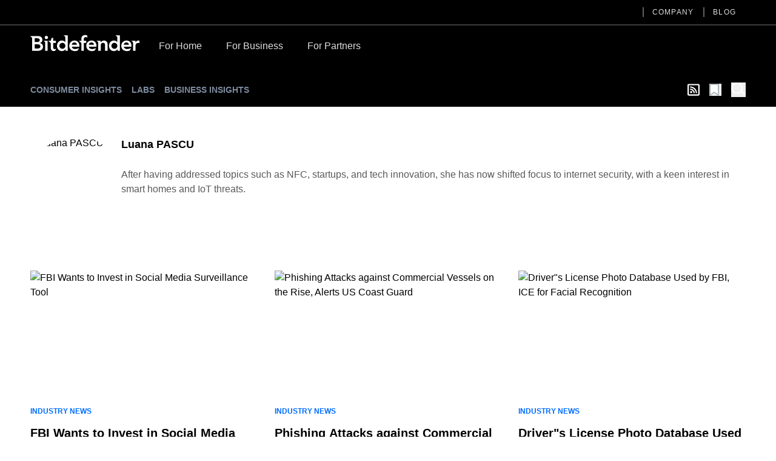

--- FILE ---
content_type: text/html; charset=utf-8
request_url: https://www.bitdefender.com/en-us/blog/hotforsecurity/author/lpascu
body_size: 22421
content:
<!DOCTYPE html><html data-n-head-ssr="" lang="en-us" data-n-head="%7B%22lang%22:%7B%22ssr%22:%22en-us%22%7D%7D"><head><meta data-n-head="ssr" charset="utf-8"><meta data-n-head="ssr" name="viewport" content="width=device-width, initial-scale=1"><meta data-n-head="ssr" data-hid="description" name="description" content="After having addressed topics such as NFC, startups, and tech innovation, she has now shifted focus to internet security, with a keen interest in smart homes and IoT threats. "><meta data-n-head="ssr" data-hid="og:title" property="og:title" content="Luana PASCU - Consumer Insights"><meta data-n-head="ssr" data-hid="og:description" property="og:description" content="After having addressed topics such as NFC, startups, and tech innovation, she has now shifted focus to internet security, with a keen interest in smart homes and IoT threats. "><meta data-n-head="ssr" data-hid="og:url" property="og:url" content="https://www.bitdefender.com/en-us/blog/hotforsecurity/author/lpascu"><meta data-n-head="ssr" data-hid="og:image" property="og:image" content="https://0.gravatar.com/avatar/66edbb94e36f050d10838e29fc458512?s=64&amp;d=mm&amp;r=g"><meta data-n-head="ssr" data-hid="og:type" property="og:type" content="website"><meta data-n-head="ssr" data-hid="og:site_name" property="og:site_name" content="Hot for Security"><meta data-n-head="ssr" data-hid="twitter:title" property="twitter:title" content="Luana PASCU - Consumer Insights"><meta data-n-head="ssr" data-hid="twitter:description" property="twitter:description" content="After having addressed topics such as NFC, startups, and tech innovation, she has now shifted focus to internet security, with a keen interest in smart homes and IoT threats. "><meta data-n-head="ssr" data-hid="twitter:url" property="twitter:url" content="https://www.bitdefender.com/en-us/blog/hotforsecurity/author/lpascu"><meta data-n-head="ssr" data-hid="twitter:image" property="twitter:image" content="https://0.gravatar.com/avatar/66edbb94e36f050d10838e29fc458512?s=64&amp;d=mm&amp;r=g"><meta data-n-head="ssr" data-hid="author" name="author" content="Luana PASCU"><meta data-n-head="ssr" data-hid="robots" name="robots" content="index,follow"><title>Luana PASCU - Consumer Insights</title><link data-n-head="ssr" rel="apple-touch-icon" sizes="57x57" href="https://download.bitdefender.com/resources/images/favicon/apple-touch-icon-57x57.png" nonce="DhcnhD3khTMePgXW"><link data-n-head="ssr" rel="apple-touch-icon" sizes="114x114" href="https://download.bitdefender.com/resources/images/favicon/apple-touch-icon-114x114.png" nonce="DhcnhD3khTMePgXW"><link data-n-head="ssr" rel="apple-touch-icon" sizes="72x72" href="https://download.bitdefender.com/resources/images/favicon/apple-touch-icon-72x72.png" nonce="DhcnhD3khTMePgXW"><link data-n-head="ssr" rel="apple-touch-icon" sizes="144x144" href="https://download.bitdefender.com/resources/images/favicon/apple-touch-icon-144x144.png" nonce="DhcnhD3khTMePgXW"><link data-n-head="ssr" rel="apple-touch-icon" sizes="60x60" href="https://download.bitdefender.com/resources/images/favicon/apple-touch-icon-60x60.png" nonce="DhcnhD3khTMePgXW"><link data-n-head="ssr" rel="apple-touch-icon" sizes="120x120" href="https://download.bitdefender.com/resources/images/favicon/apple-touch-icon-120x120.png" nonce="DhcnhD3khTMePgXW"><link data-n-head="ssr" rel="apple-touch-icon" sizes="76x76" href="https://download.bitdefender.com/resources/images/favicon/apple-touch-icon-76x76.png" nonce="DhcnhD3khTMePgXW"><link data-n-head="ssr" rel="apple-touch-icon" sizes="152x152" href="https://download.bitdefender.com/resources/images/favicon/apple-touch-icon-152x152.png" nonce="DhcnhD3khTMePgXW"><link data-n-head="ssr" rel="icon" sizes="196x196" href="https://download.bitdefender.com/resources/images/favicon/favicon-196x196.png" nonce="DhcnhD3khTMePgXW"><link data-n-head="ssr" rel="icon" sizes="96x96" href="https://download.bitdefender.com/resources/images/favicon/favicon-96x96.png" nonce="DhcnhD3khTMePgXW"><link data-n-head="ssr" rel="icon" sizes="32x32" href="https://download.bitdefender.com/resources/images/favicon/favicon-32x32.png" nonce="DhcnhD3khTMePgXW"><link data-n-head="ssr" rel="icon" sizes="16x16" href="https://download.bitdefender.com/resources/images/favicon/favicon-16x16.png" nonce="DhcnhD3khTMePgXW"><link data-n-head="ssr" data-hid="canonical" rel="canonical" href="https://www.bitdefender.com/en-us/blog/hotforsecurity/author/lpascu" nonce="DhcnhD3khTMePgXW"><link data-n-head="ssr" data-hid="hreflang-en-US" rel="alternate" hreflang="en-US" href="https://www.bitdefender.com/en-us/blog/hotforsecurity/author/lpascu" nonce="DhcnhD3khTMePgXW"><link data-n-head="ssr" data-hid="hreflang-en-GB" rel="alternate" hreflang="en-GB" href="https://www.bitdefender.com/en-gb/blog/hotforsecurity/author/lpascu" nonce="DhcnhD3khTMePgXW"><link data-n-head="ssr" data-hid="hreflang-en-AU" rel="alternate" hreflang="en-AU" href="https://www.bitdefender.com/en-au/blog/hotforsecurity/author/lpascu" nonce="DhcnhD3khTMePgXW"><link rel="stylesheet" href="/nuxt/_nuxt/css/e488a77.css" nonce="DhcnhD3khTMePgXW"><link rel="stylesheet" href="/nuxt/_nuxt/css/a504988.css" nonce="DhcnhD3khTMePgXW"><script type="importmap" nonce="DhcnhD3khTMePgXW">{
      "imports": {
        "@repobit/dex-data-layer": "https://esm.sh/@repobit/dex-data-layer@1.6.1",
        "@repobit/dex-launch":     "https://esm.sh/@repobit/dex-launch@2.0.1",
        "@repobit/dex-target":     "https://esm.sh/@repobit/dex-target@2.2.0",
        "@repobit/dex-utils":      "https://esm.sh/@repobit/dex-utils@1.3.0",
        "@tsparticles/all":        "https://esm.sh/@tsparticles/all@3.8.1",
        "@tsparticles/engine":     "https://esm.sh/@tsparticles/engine@3.8.1"
      }
    }</script><script src="/nuxt/_nuxt/8112bed.js" defer="" nonce="DhcnhD3khTMePgXW"></script><script src="/nuxt/_nuxt/05235f5.js" defer="" nonce="DhcnhD3khTMePgXW"></script><script src="/nuxt/_nuxt/147e953.js" defer="" nonce="DhcnhD3khTMePgXW"></script><script src="/nuxt/_nuxt/d44fa12.js" defer="" nonce="DhcnhD3khTMePgXW"></script><script src="/nuxt/_nuxt/82a0555.js" defer="" nonce="DhcnhD3khTMePgXW"></script></head><body><div data-server-rendered="true" id="__nuxt"><!----><div id="__layout"><div><header class="tw-bg-white tw-py-5 lg:tw-bg-black lg:tw-py-4 lg:tw-pt-0"><div class="tw-container tw-flex tw-justify-between lg:tw-hidden"><a href="/" aria-label="Bitdefender" title="Bitdefender" class="tw-block tw-w-[103px] sm:tw-w-[150px] md:tw-w-[180px]"><svg xmlns="http://www.w3.org/2000/svg" width="189.789" height="27.868" viewBox="0 0 189.789 27.868" class="tw-block tw-h-full tw-w-full"><path fill="black" d="M176.528 83.716a8.723 8.723 0 0 0-9.081 9.161c0 5.491 4.036 9.161 9.848 9.161a12.146 12.146 0 0 0 4.652-.865l2.477-4.146-.328-.192a14.073 14.073 0 0 1-6.407 1.694c-3 0-5.6-1.517-5.888-4.141h13.274v-1.2c0-6.067-3.678-9.485-8.536-9.485m-4.739 7.415a4.318 4.318 0 0 1 4.5-4.146c2.724 0 4.394 1.6 4.425 4.146zm95.177-7.4a8.718 8.718 0 0 0-9.081 9.161c0 5.491 4.036 9.161 9.848 9.161a12.086 12.086 0 0 0 4.642-.865l2.487-4.146-.328-.177a14.1 14.1 0 0 1-6.412 1.694c-3 0-5.59-1.517-5.883-4.141h13.264c.575-6.836-3.093-10.688-8.536-10.688m-4.737 7.417a4.314 4.314 0 0 1 4.49-4.146c2.724 0 4.394 1.6 4.43 4.146zm-56.1-7.417a8.723 8.723 0 0 0-9.081 9.161c0 5.491 4.036 9.161 9.848 9.161a12.126 12.126 0 0 0 4.652-.865l2.477-4.146-.333-.177a14.038 14.038 0 0 1-6.4 1.694c-3 0-5.6-1.517-5.888-4.141h13.279c.575-6.836-3.1-10.688-8.546-10.688m-4.732 7.417a4.318 4.318 0 0 1 4.5-4.146c2.719 0 4.394 1.6 4.425 4.146zM116.2 88.039v-.071a5.717 5.717 0 0 0 4.46-5.632c0-4.692-3.991-6.471-7.865-6.471H99.68v.384l1.32 1.122c1.584 1.294 1.786 1.542 1.786 2.71v21.528h9.258c4.853 0 9.722-1.744 9.722-7.346a6.128 6.128 0 0 0-5.55-6.219m-8.864-8.256h3.769c2.553 0 3.34.354 4.112 1.092a2.931 2.931 0 0 1 .858 2.22 2.885 2.885 0 0 1-.883 2.149c-.757.728-1.8 1.082-3.688 1.082h-4.167zm4.208 17.888h-4.208v-7.413h4.389c3.7 0 5.439.945 5.439 3.635 0 3.382-3.269 3.782-5.62 3.782m18.83-19.45a2.8 2.8 0 1 1-2.8-2.629 2.681 2.681 0 0 1 2.825 2.619m-7.336 5.936h6.695V101.6h-4.359V87.872c0-1.441-.081-1.673-1.645-2.882l-.691-.551zm34.65-9.06l1.367.88c1.241.794 1.428 1.173 1.428 2.28v8.089h-.106a7.158 7.158 0 0 0-5.913-2.654c-4.969 0-8.42 4-8.42 9.161s3.234 9.161 8.6 9.161a6.746 6.746 0 0 0 5.989-3.034h.071l.454 2.619h3.678V74.782h-7.147zm-2.174 23a5.234 5.234 0 1 1 5.121-5.233 5.059 5.059 0 0 1-5.121 5.233m92.473-23l.605.4c2.1 1.33 2.361 1.714 2.361 3.984v6.89h-.111a7.166 7.166 0 0 0-5.913-2.654c-4.969 0-8.415 4-8.415 9.161s3.229 9.161 8.577 9.161a6.734 6.734 0 0 0 5.989-3.034h.076l.459 2.619h3.678V74.782h-7.315zm-2.018 23a5.234 5.234 0 1 1 5.116-5.233 5.059 5.059 0 0 1-5.116 5.237m43.449-14.156v4.216a8.7 8.7 0 0 0-2.1-.329 4.391 4.391 0 0 0-4.682 4.4v9.343h-4.349V88.706c0-2.194-.116-2.528-1.887-3.645l-1.095-.723v-.192h7.341v2.771h.076a5.549 5.549 0 0 1 5.151-3.2 5.715 5.715 0 0 1 1.559.253m-96.673.11h4.036v3.72H192.8v13.8h-4.369V89.3c0-1.461-.293-1.785-2.018-3.155l-2.22-1.81v-.255h4.243V80.9c0-4.737 3.083-7.746 9.752-6.411l1.009 3.7-.212.172c-3.486-1.375-6.185-.506-6.185 2.528zm41.239 6.5v11.02h-4.354v-9.709c0-1.921-.5-4.247-3.532-4.247-2.866 0-3.991 2.108-3.991 4.434v9.522h-4.349V88.7c0-2.194-.116-2.528-1.887-3.645l-1.059-.723v-.192h7.114v2.66h.071a6.742 6.742 0 0 1 5.55-3.094c4.112 0 6.483 2.821 6.483 6.866m-89.345 7.523l.141.091s-2.164 3.468-2.159 3.468c-3.532.966-7.537-.061-7.537-5.764v-7.078c0-1.127-.182-1.067-2.623-3.084l-1.579-1.37v-.207h4.228L136.8 79.1h2.76v5.056h4.657v3.7h-4.657v7.912c0 3.15 2.154 3.226 5.186 2.326" transform="translate(-99.68 -74.171)"></path></svg></a> <button aria-label="Toggle menu" class="tw-block"><span class="tw-block tw-h-[3px] tw-w-[25px] tw-bg-black data-[menu-active=true]:tw-translate-y-[8px] data-[menu-active=true]:-tw-rotate-45"></span> <span class="tw-my-[5px] tw-block tw-h-[3px] tw-w-[25px] tw-bg-black data-[menu-active=true]:tw-invisible"></span> <span class="tw-block tw-h-[3px] tw-w-[25px] tw-bg-black data-[menu-active=true]:-tw-translate-y-[8px] data-[menu-active=true]:tw-rotate-45"></span></button></div> <div class="tw-hidden tw-flex-wrap data-[menu-active=true]:tw-flex lg:tw-block lg:data-[menu-active=true]:tw-block"><div class="tw-order-last tw-w-full tw-border-[#3c3c3c] lg:tw-border-b-2"><div class="tw-container"><ul class="tw-block tw-justify-end lg:tw-flex"><li class="tw-relative"><a aria-label="Company" title="Company" href="/en-us/company/" data-link="/en-us/company/" class="tw-relative tw-block tw-border-b-[1px] tw-border-[#000]/[0.2] tw-py-2.5 tw-font-medium before:tw-absolute before:tw-top-0 before:tw-bottom-0 before:-tw-left-4 before:tw-m-auto before:tw-hidden before:tw-h-4 before:tw-w-0.5 before:tw-bg-[#616161] after:tw-absolute after:tw-bottom-0 after:tw-block after:tw-h-1 after:tw-w-full after:tw-origin-right after:tw-scale-x-0 after:tw-bg-[#006eff] after:tw-transition-transform after:tw-duration-300 hover:after:tw-origin-left lg:tw-mx-4 lg:tw-border-0 lg:tw-py-3 lg:tw-text-xs lg:tw-uppercase lg:tw-tracking-widest lg:tw-text-[#dedede] lg:before:tw-block lg:hover:after:tw-scale-x-100">Company
                  </a> <!----></li><li class="tw-relative"><a aria-label="Blog" title="Blog" href="/en-us/blog/" data-link="/en-us/blog/" class="tw-relative tw-block tw-border-b-[1px] tw-border-[#000]/[0.2] tw-py-2.5 tw-font-medium before:tw-absolute before:tw-top-0 before:tw-bottom-0 before:-tw-left-4 before:tw-m-auto before:tw-hidden before:tw-h-4 before:tw-w-0.5 before:tw-bg-[#616161] after:tw-absolute after:tw-bottom-0 after:tw-block after:tw-h-1 after:tw-w-full after:tw-origin-right after:tw-scale-x-0 after:tw-bg-[#006eff] after:tw-transition-transform after:tw-duration-300 hover:after:tw-origin-left lg:tw-mx-4 lg:tw-border-0 lg:tw-py-3 lg:tw-text-xs lg:tw-uppercase lg:tw-tracking-widest lg:tw-text-[#dedede] lg:before:tw-block lg:hover:after:tw-scale-x-100">Blog
                  </a> <!----></li></ul></div></div> <div class="tw-container tw-mt-5 lg:tw-mt-3.5 lg:tw-flex xl:tw-mt-5"><a href="/" aria-label="Bitdefender" title="Bitdefender" class="tw-mr-3 tw-hidden tw-h-[30px] tw-w-[180px] lg:tw-block"><svg xmlns="http://www.w3.org/2000/svg" width="189.789" height="27.868" viewBox="0 0 189.789 27.868" class="tw-block tw-h-full tw-w-full"><path fill="#fff" d="M176.528 83.716a8.723 8.723 0 0 0-9.081 9.161c0 5.491 4.036 9.161 9.848 9.161a12.146 12.146 0 0 0 4.652-.865l2.477-4.146-.328-.192a14.073 14.073 0 0 1-6.407 1.694c-3 0-5.6-1.517-5.888-4.141h13.274v-1.2c0-6.067-3.678-9.485-8.536-9.485m-4.739 7.415a4.318 4.318 0 0 1 4.5-4.146c2.724 0 4.394 1.6 4.425 4.146zm95.177-7.4a8.718 8.718 0 0 0-9.081 9.161c0 5.491 4.036 9.161 9.848 9.161a12.086 12.086 0 0 0 4.642-.865l2.487-4.146-.328-.177a14.1 14.1 0 0 1-6.412 1.694c-3 0-5.59-1.517-5.883-4.141h13.264c.575-6.836-3.093-10.688-8.536-10.688m-4.737 7.417a4.314 4.314 0 0 1 4.49-4.146c2.724 0 4.394 1.6 4.43 4.146zm-56.1-7.417a8.723 8.723 0 0 0-9.081 9.161c0 5.491 4.036 9.161 9.848 9.161a12.126 12.126 0 0 0 4.652-.865l2.477-4.146-.333-.177a14.038 14.038 0 0 1-6.4 1.694c-3 0-5.6-1.517-5.888-4.141h13.279c.575-6.836-3.1-10.688-8.546-10.688m-4.732 7.417a4.318 4.318 0 0 1 4.5-4.146c2.719 0 4.394 1.6 4.425 4.146zM116.2 88.039v-.071a5.717 5.717 0 0 0 4.46-5.632c0-4.692-3.991-6.471-7.865-6.471H99.68v.384l1.32 1.122c1.584 1.294 1.786 1.542 1.786 2.71v21.528h9.258c4.853 0 9.722-1.744 9.722-7.346a6.128 6.128 0 0 0-5.55-6.219m-8.864-8.256h3.769c2.553 0 3.34.354 4.112 1.092a2.931 2.931 0 0 1 .858 2.22 2.885 2.885 0 0 1-.883 2.149c-.757.728-1.8 1.082-3.688 1.082h-4.167zm4.208 17.888h-4.208v-7.413h4.389c3.7 0 5.439.945 5.439 3.635 0 3.382-3.269 3.782-5.62 3.782m18.83-19.45a2.8 2.8 0 1 1-2.8-2.629 2.681 2.681 0 0 1 2.825 2.619m-7.336 5.936h6.695V101.6h-4.359V87.872c0-1.441-.081-1.673-1.645-2.882l-.691-.551zm34.65-9.06l1.367.88c1.241.794 1.428 1.173 1.428 2.28v8.089h-.106a7.158 7.158 0 0 0-5.913-2.654c-4.969 0-8.42 4-8.42 9.161s3.234 9.161 8.6 9.161a6.746 6.746 0 0 0 5.989-3.034h.071l.454 2.619h3.678V74.782h-7.147zm-2.174 23a5.234 5.234 0 1 1 5.121-5.233 5.059 5.059 0 0 1-5.121 5.233m92.473-23l.605.4c2.1 1.33 2.361 1.714 2.361 3.984v6.89h-.111a7.166 7.166 0 0 0-5.913-2.654c-4.969 0-8.415 4-8.415 9.161s3.229 9.161 8.577 9.161a6.734 6.734 0 0 0 5.989-3.034h.076l.459 2.619h3.678V74.782h-7.315zm-2.018 23a5.234 5.234 0 1 1 5.116-5.233 5.059 5.059 0 0 1-5.116 5.237m43.449-14.156v4.216a8.7 8.7 0 0 0-2.1-.329 4.391 4.391 0 0 0-4.682 4.4v9.343h-4.349V88.706c0-2.194-.116-2.528-1.887-3.645l-1.095-.723v-.192h7.341v2.771h.076a5.549 5.549 0 0 1 5.151-3.2 5.715 5.715 0 0 1 1.559.253m-96.673.11h4.036v3.72H192.8v13.8h-4.369V89.3c0-1.461-.293-1.785-2.018-3.155l-2.22-1.81v-.255h4.243V80.9c0-4.737 3.083-7.746 9.752-6.411l1.009 3.7-.212.172c-3.486-1.375-6.185-.506-6.185 2.528zm41.239 6.5v11.02h-4.354v-9.709c0-1.921-.5-4.247-3.532-4.247-2.866 0-3.991 2.108-3.991 4.434v9.522h-4.349V88.7c0-2.194-.116-2.528-1.887-3.645l-1.059-.723v-.192h7.114v2.66h.071a6.742 6.742 0 0 1 5.55-3.094c4.112 0 6.483 2.821 6.483 6.866m-89.345 7.523l.141.091s-2.164 3.468-2.159 3.468c-3.532.966-7.537-.061-7.537-5.764v-7.078c0-1.127-.182-1.067-2.623-3.084l-1.579-1.37v-.207h4.228L136.8 79.1h2.76v5.056h4.657v3.7h-4.657v7.912c0 3.15 2.154 3.226 5.186 2.326" transform="translate(-99.68 -74.171)"></path></svg></a> <a href="/en-us/consumer/" onclick="s_objectID='For Home';" aria-label="For Home" title="For Home" class="tw-relative tw-block tw-border-b-[1px] tw-border-[#000]/[0.2] tw-py-2.5 tw-font-medium after:tw-absolute after:tw-bottom-0 after:tw-left-0 after:tw-block after:tw-h-1 after:tw-w-full after:tw-origin-right after:tw-scale-x-0 after:tw-bg-[#006eff] after:tw-transition-transform after:tw-duration-300 hover:after:tw-origin-left lg:tw-border-0 lg:tw-px-5 lg:tw-pt-2 lg:tw-pb-4 lg:tw-text-[#dedede] lg:hover:after:tw-scale-x-100">For Home</a><a href="/en-us/business/" onclick="s_objectID='For Business';" aria-label="For Business" title="For Business" class="tw-relative tw-block tw-border-b-[1px] tw-border-[#000]/[0.2] tw-py-2.5 tw-font-medium after:tw-absolute after:tw-bottom-0 after:tw-left-0 after:tw-block after:tw-h-1 after:tw-w-full after:tw-origin-right after:tw-scale-x-0 after:tw-bg-[#006eff] after:tw-transition-transform after:tw-duration-300 hover:after:tw-origin-left lg:tw-border-0 lg:tw-px-5 lg:tw-pt-2 lg:tw-pb-4 lg:tw-text-[#dedede] lg:hover:after:tw-scale-x-100">For Business</a><a href="/en-us/partners/" onclick="s_objectID='For Partners';" aria-label="For Partners" title="For Partners" class="tw-relative tw-block tw-border-b-[1px] tw-border-[#000]/[0.2] tw-py-2.5 tw-font-medium after:tw-absolute after:tw-bottom-0 after:tw-left-0 after:tw-block after:tw-h-1 after:tw-w-full after:tw-origin-right after:tw-scale-x-0 after:tw-bg-[#006eff] after:tw-transition-transform after:tw-duration-300 hover:after:tw-origin-left lg:tw-border-0 lg:tw-px-5 lg:tw-pt-2 lg:tw-pb-4 lg:tw-text-[#dedede] lg:hover:after:tw-scale-x-100">For Partners</a></div></div></header> <div><nav data-fetch-key="BlogMenu:0" class="tw-bg-black tw-py-4"><div class="tw-container tw-flex tw-space-x-7"><div class="tw-flex tw-w-6/12 tw-items-center sm:tw-w-8/12"><a href="/en-us/blog/hotforsecurity/" title="Consumer Insights" class="tw-relative tw-mr-4 tw-text-center tw-text-xs tw-font-bold tw-uppercase tw-text-[#7e8b9f] after:tw-absolute after:tw-left-0 after:tw--bottom-2 after:tw-block after:tw-h-[1px] after:tw-w-0 after:tw-bg-[#7e8b9f] after:tw-transition-all after:tw-duration-300 after:tw-ease-in-out hover:after:tw-w-full sm:tw-text-left md:tw-text-sm router-link-active">Consumer Insights
            </a><a href="/en-us/blog/labs/" title="Labs" class="tw-relative tw-mr-4 tw-text-center tw-text-xs tw-font-bold tw-uppercase tw-text-[#7e8b9f] after:tw-absolute after:tw-left-0 after:tw--bottom-2 after:tw-block after:tw-h-[1px] after:tw-w-0 after:tw-bg-[#7e8b9f] after:tw-transition-all after:tw-duration-300 after:tw-ease-in-out hover:after:tw-w-full sm:tw-text-left md:tw-text-sm">Labs
            </a><a href="/en-us/blog/businessinsights/" title="Business Insights" class="tw-relative tw-mr-4 tw-text-center tw-text-xs tw-font-bold tw-uppercase tw-text-[#7e8b9f] after:tw-absolute after:tw-left-0 after:tw--bottom-2 after:tw-block after:tw-h-[1px] after:tw-w-0 after:tw-bg-[#7e8b9f] after:tw-transition-all after:tw-duration-300 after:tw-ease-in-out hover:after:tw-w-full sm:tw-text-left md:tw-text-sm">Business Insights
            </a><!----></div> <div class="tw-flex tw-w-6/12 tw-items-center tw-justify-end sm:tw-w-4/12"><a aria-label="show rss feed" title="show rss feed" href="/nuxt/api/en-us/rss/hotforsecurity/" target="_blank" class="tw-w-5 tw-text-white tw-mr-4"><svg width="20" aria-hidden="true" focusable="false" data-prefix="far" data-icon="rss-square" role="img" xmlns="http://www.w3.org/2000/svg" viewBox="0 0 448 512" class="svg-inline--fa fa-rss-square fa-w-14"><path fill="currentColor" d="M400 32H48C21.49 32 0 53.49 0 80v352c0 26.51 21.49 48 48 48h352c26.51 0 48-21.49 48-48V80c0-26.51-21.49-48-48-48zm-6 400H54a6 6 0 0 1-6-6V86a6 6 0 0 1 6-6h340a6 6 0 0 1 6 6v340a6 6 0 0 1-6 6zm-218-88c0 22.091-17.909 40-40 40s-40-17.909-40-40 17.909-40 40-40 40 17.909 40 40zm93.566 30.405c-4.774-88.343-75.534-159.193-163.971-163.971-5.22-.282-9.595 3.912-9.595 9.14v27.468c0 4.808 3.709 8.841 8.507 9.153 63.904 4.162 115.127 55.258 119.298 119.298.313 4.798 4.345 8.507 9.153 8.507h27.468c5.228 0 9.422-4.375 9.14-9.595zm82.428.165c-4.796-133.612-112.3-241.744-246.564-246.564-5.159-.185-9.43 3.983-9.43 9.146v27.467c0 4.929 3.906 8.94 8.83 9.142 109.245 4.479 196.93 92.181 201.408 201.408.202 4.925 4.213 8.83 9.142 8.83h27.467c5.164.001 9.332-4.27 9.147-9.429z"></path></svg></a> <button aria-label="Open bookmarks list" class="tw-relative tw-text-xl tw-mr-4"><svg xmlns="http://www.w3.org/2000/svg" width="20" viewBox="0 0 50.9 52.1" overflow="visible" class="tw-w-[1em] tw-h-[1em]"><path d="M3.4 2.5h34.3c.4 0 .7.4.7.8v45.2c0 .6-.6.9-.9.5L21.1 37.3c-.4-.3-.8-.3-1.2 0L3.4 49.5c-.4.4-.9.1-.9-.5l.2-45.7c0-.4.3-.8.7-.8z" fill="#fff" stroke="#adb5b9" stroke-width="5" stroke-miterlimit="10"></path></svg> <!----> <!----></button> <button aria-label="open search bar" class="tw-text-white tw-block tw-text-2xl"><svg xmlns="http://www.w3.org/2000/svg" viewBox="0 0 58.1 59.4" width="22" overflow="visible" class="tw-w-[1em] tw-h-[1em] icon-search"><circle cx="23" cy="23" r="20.5" class="icon-search-inner"></circle> <path d="M39.5 35.2l16.1 11.7" class="icon-search-inner"></path></svg></button> <!----></div></div></nav> <!----> <div class="container"><div></div> <div class="tw-container tw-flex tw-py-12"><div><div class="tw-mb-6 tw-flex tw-gap-4"><div class="tw-flex tw-flex-col tw-gap-3"><a href="/en-us/blog/hotforsecurity/author/lpascu" aria-current="page" title="Luana PASCU" class="tw-h-[150px] tw-w-[150px] tw-overflow-hidden tw-rounded-full router-link-exact-active router-link-active"><img alt="Luana PASCU" title="Luana PASCU" data-src="https://0.gravatar.com/avatar/66edbb94e36f050d10838e29fc458512?s=150&amp;d=mm&amp;r=g" class="tw-h-full tw-w-full tw-object-cover"></a> <!----></div> <div class="tw-w-[calc(100%_-_150px)]"><div class="tw-mb-6 tw-text-lg tw-font-bold"><a href="/en-us/blog/hotforsecurity/author/lpascu" aria-current="page" title="Luana PASCU" class="router-link-exact-active router-link-active"><h2 class="single-post__author__name font-weight-bold">Luana PASCU</h2></a></div> <p class="tw-mb-6 tw-text-[#595959]">After having addressed topics such as NFC, startups, and tech innovation, she has now shifted focus to internet security, with a keen interest in smart homes and IoT threats. </p> <!----></div></div></div></div> <div class="tw-container md:tw-grid md:tw-grid-cols-3 md:tw-gap-7"><div><div class="tw-mb-4 tw-flex tw-gap-4 md:tw-mb-0 md:tw-block"><a href="/en-us/blog/hotforsecurity/fbi-wants-to-invest-in-social-media-surveillance-tool" title="FBI Wants to Invest in Social Media Surveillance Tool" class="tw-block tw-w-1/4 md:tw-mb-3 md:tw-w-full"><img width="400" height="300" alt="FBI Wants to Invest in Social Media Surveillance Tool" title="FBI Wants to Invest in Social Media Surveillance Tool" data-src="https://blogapp.bitdefender.com/hotforsecurity/content/images/size/w600/wordpress/2018/10/33433851596_b37134315b_b.jpg" class="tw-h-36 tw-w-full tw-object-contain tw-object-top md:tw-object-cover lg:tw-h-52"></a> <div class="tw-w-3/4 md:tw-w-full"><div class="tw-mb-2.5 tw-flex tw-flex-wrap tw-items-center tw-text-xs tw-font-bold tw-uppercase" style="color:#006DFF;"><!----><a href="/en-us/blog/hotforsecurity/tag/industry-news" title="Industry News" class="tw-py-1 tw-relative tw-mr-4 after:tw-absolute after:tw-top-0 after:tw-bottom-0 after:tw--right-2.5 after:tw-m-auto after:tw-mr-0 after:tw-block after:tw-h-1 after:tw-w-1 after:tw-rounded-full after:tw-bg-current last:tw-mr-0 last:after:tw-hidden ">Industry News
      </a><!----> <!----></div> <a href="/en-us/blog/hotforsecurity/fbi-wants-to-invest-in-social-media-surveillance-tool" title="FBI Wants to Invest in Social Media Surveillance Tool" class="tw-text-lg tw-font-bold tw-leading-tight tw-line-clamp-2 lg:tw-text-xl xl:tw-text-2xl"><h3>FBI Wants to Invest in Social Media Surveillance Tool</h3></a> <div><div class="tw-mt-2.5 tw-flex tw-flex-wrap tw-items-center tw-text-sm"><a href="/en-us/blog/hotforsecurity/author/lpascu" aria-current="page" title="Luana PASCU" class="tw-overflow-hidden tw-rounded-full router-link-exact-active router-link-active tw-h-11 tw-w-11"><img width="50" height="50" alt="Luana PASCU" title="Luana PASCU" data-src="https://0.gravatar.com/avatar/66edbb94e36f050d10838e29fc458512?s=64&amp;d=mm&amp;r=g" class="tw-h-full tw-w-full tw-object-cover"></a> <div class="tw-pl-2"><div class="tw-flex tw-flex-wrap tw-gap-x-2"><a href="/en-us/blog/hotforsecurity/author/lpascu" aria-current="page" title="Luana PASCU" class="tw-py-1 tw-mr-1.5 last:tw-mr-0 router-link-exact-active router-link-active">Luana PASCU
         </a></div> <p style="color:#757575;">
         July 15, 2019
      </p></div> <!----> <div class="tw-py-1 tw-relative tw-ml-5 before:tw-absolute before:tw-top-0 before:tw-bottom-0 before:tw--left-3 before:tw-m-auto before:tw-block before:tw-h-1 before:tw-w-1 before:tw-rounded-full before:tw-bg-[#595959]"><button aria-label="Add to bookmark" class="tw-block tw-text-base"><svg xmlns="http://www.w3.org/2000/svg" width="20" viewBox="0 0 50.9 52.1" overflow="visible" class="tw-w-[1em] tw-h-[1em]"><path d="M3.4 2.5h34.3c.4 0 .7.4.7.8v45.2c0 .6-.6.9-.9.5L21.1 37.3c-.4-.3-.8-.3-1.2 0L3.4 49.5c-.4.4-.9.1-.9-.5l.2-45.7c0-.4.3-.8.7-.8z" fill="#fff" stroke="#adb5b9" stroke-width="5" stroke-miterlimit="10"></path></svg> <!----></button></div></div></div></div></div></div><div><div class="tw-mb-4 tw-flex tw-gap-4 md:tw-mb-0 md:tw-block"><a href="/en-us/blog/hotforsecurity/phishing-attacks-against-commercial-vessels-on-the-rise-alerts-us-coast-guard" title="Phishing Attacks against Commercial Vessels on the Rise, Alerts US Coast Guard" class="tw-block tw-w-1/4 md:tw-mb-3 md:tw-w-full"><img width="400" height="300" alt="Phishing Attacks against Commercial Vessels on the Rise, Alerts US Coast Guard" title="Phishing Attacks against Commercial Vessels on the Rise, Alerts US Coast Guard" data-src="https://blogapp.bitdefender.com/hotforsecurity/content/images/size/w600/wordpress/2018/08/code-1486361_1280.jpg" class="tw-h-36 tw-w-full tw-object-contain tw-object-top md:tw-object-cover lg:tw-h-52"></a> <div class="tw-w-3/4 md:tw-w-full"><div class="tw-mb-2.5 tw-flex tw-flex-wrap tw-items-center tw-text-xs tw-font-bold tw-uppercase" style="color:#006DFF;"><!----><a href="/en-us/blog/hotforsecurity/tag/industry-news" title="Industry News" class="tw-py-1 tw-relative tw-mr-4 after:tw-absolute after:tw-top-0 after:tw-bottom-0 after:tw--right-2.5 after:tw-m-auto after:tw-mr-0 after:tw-block after:tw-h-1 after:tw-w-1 after:tw-rounded-full after:tw-bg-current last:tw-mr-0 last:after:tw-hidden ">Industry News
      </a><!----> <!----></div> <a href="/en-us/blog/hotforsecurity/phishing-attacks-against-commercial-vessels-on-the-rise-alerts-us-coast-guard" title="Phishing Attacks against Commercial Vessels on the Rise, Alerts US Coast Guard" class="tw-text-lg tw-font-bold tw-leading-tight tw-line-clamp-2 lg:tw-text-xl xl:tw-text-2xl"><h3>Phishing Attacks against Commercial Vessels on the Rise, Alerts US Coast Guard</h3></a> <div><div class="tw-mt-2.5 tw-flex tw-flex-wrap tw-items-center tw-text-sm"><a href="/en-us/blog/hotforsecurity/author/lpascu" aria-current="page" title="Luana PASCU" class="tw-overflow-hidden tw-rounded-full router-link-exact-active router-link-active tw-h-11 tw-w-11"><img width="50" height="50" alt="Luana PASCU" title="Luana PASCU" data-src="https://0.gravatar.com/avatar/66edbb94e36f050d10838e29fc458512?s=64&amp;d=mm&amp;r=g" class="tw-h-full tw-w-full tw-object-cover"></a> <div class="tw-pl-2"><div class="tw-flex tw-flex-wrap tw-gap-x-2"><a href="/en-us/blog/hotforsecurity/author/lpascu" aria-current="page" title="Luana PASCU" class="tw-py-1 tw-mr-1.5 last:tw-mr-0 router-link-exact-active router-link-active">Luana PASCU
         </a></div> <p style="color:#757575;">
         July 10, 2019
      </p></div> <!----> <div class="tw-py-1 tw-relative tw-ml-5 before:tw-absolute before:tw-top-0 before:tw-bottom-0 before:tw--left-3 before:tw-m-auto before:tw-block before:tw-h-1 before:tw-w-1 before:tw-rounded-full before:tw-bg-[#595959]"><button aria-label="Add to bookmark" class="tw-block tw-text-base"><svg xmlns="http://www.w3.org/2000/svg" width="20" viewBox="0 0 50.9 52.1" overflow="visible" class="tw-w-[1em] tw-h-[1em]"><path d="M3.4 2.5h34.3c.4 0 .7.4.7.8v45.2c0 .6-.6.9-.9.5L21.1 37.3c-.4-.3-.8-.3-1.2 0L3.4 49.5c-.4.4-.9.1-.9-.5l.2-45.7c0-.4.3-.8.7-.8z" fill="#fff" stroke="#adb5b9" stroke-width="5" stroke-miterlimit="10"></path></svg> <!----></button></div></div></div></div></div></div><div><div class="tw-mb-4 tw-flex tw-gap-4 md:tw-mb-0 md:tw-block"><a href="/en-us/blog/hotforsecurity/drivers-license-photo-database-used-by-fbi-ice-for-facial-recognition" title="Driver&quot;s License Photo Database Used by FBI, ICE for Facial Recognition" class="tw-block tw-w-1/4 md:tw-mb-3 md:tw-w-full"><img width="400" height="300" alt="Driver&quot;s License Photo Database Used by FBI, ICE for Facial Recognition" title="Driver&quot;s License Photo Database Used by FBI, ICE for Facial Recognition" data-src="https://blogapp.bitdefender.com/hotforsecurity/content/images/size/w600/wordpress/2016/12/surveillance-privacy.jpg" class="tw-h-36 tw-w-full tw-object-contain tw-object-top md:tw-object-cover lg:tw-h-52"></a> <div class="tw-w-3/4 md:tw-w-full"><div class="tw-mb-2.5 tw-flex tw-flex-wrap tw-items-center tw-text-xs tw-font-bold tw-uppercase" style="color:#006DFF;"><!----><a href="/en-us/blog/hotforsecurity/tag/industry-news" title="Industry News" class="tw-py-1 tw-relative tw-mr-4 after:tw-absolute after:tw-top-0 after:tw-bottom-0 after:tw--right-2.5 after:tw-m-auto after:tw-mr-0 after:tw-block after:tw-h-1 after:tw-w-1 after:tw-rounded-full after:tw-bg-current last:tw-mr-0 last:after:tw-hidden ">Industry News
      </a><!----> <!----></div> <a href="/en-us/blog/hotforsecurity/drivers-license-photo-database-used-by-fbi-ice-for-facial-recognition" title="Driver&quot;s License Photo Database Used by FBI, ICE for Facial Recognition" class="tw-text-lg tw-font-bold tw-leading-tight tw-line-clamp-2 lg:tw-text-xl xl:tw-text-2xl"><h3>Driver"s License Photo Database Used by FBI, ICE for Facial Recognition</h3></a> <div><div class="tw-mt-2.5 tw-flex tw-flex-wrap tw-items-center tw-text-sm"><a href="/en-us/blog/hotforsecurity/author/lpascu" aria-current="page" title="Luana PASCU" class="tw-overflow-hidden tw-rounded-full router-link-exact-active router-link-active tw-h-11 tw-w-11"><img width="50" height="50" alt="Luana PASCU" title="Luana PASCU" data-src="https://0.gravatar.com/avatar/66edbb94e36f050d10838e29fc458512?s=64&amp;d=mm&amp;r=g" class="tw-h-full tw-w-full tw-object-cover"></a> <div class="tw-pl-2"><div class="tw-flex tw-flex-wrap tw-gap-x-2"><a href="/en-us/blog/hotforsecurity/author/lpascu" aria-current="page" title="Luana PASCU" class="tw-py-1 tw-mr-1.5 last:tw-mr-0 router-link-exact-active router-link-active">Luana PASCU
         </a></div> <p style="color:#757575;">
         July 08, 2019
      </p></div> <!----> <div class="tw-py-1 tw-relative tw-ml-5 before:tw-absolute before:tw-top-0 before:tw-bottom-0 before:tw--left-3 before:tw-m-auto before:tw-block before:tw-h-1 before:tw-w-1 before:tw-rounded-full before:tw-bg-[#595959]"><button aria-label="Add to bookmark" class="tw-block tw-text-base"><svg xmlns="http://www.w3.org/2000/svg" width="20" viewBox="0 0 50.9 52.1" overflow="visible" class="tw-w-[1em] tw-h-[1em]"><path d="M3.4 2.5h34.3c.4 0 .7.4.7.8v45.2c0 .6-.6.9-.9.5L21.1 37.3c-.4-.3-.8-.3-1.2 0L3.4 49.5c-.4.4-.9.1-.9-.5l.2-45.7c0-.4.3-.8.7-.8z" fill="#fff" stroke="#adb5b9" stroke-width="5" stroke-miterlimit="10"></path></svg> <!----></button></div></div></div></div></div></div><div><div class="tw-mb-4 tw-flex tw-gap-4 md:tw-mb-0 md:tw-block"><a href="/en-us/blog/hotforsecurity/chinese-border-patrol-installs-high-tech-surveillance-on-travelers-phones" title="Chinese Border Patrol Installs High Tech Surveillance on Travelers&quot; Phones" class="tw-block tw-w-1/4 md:tw-mb-3 md:tw-w-full"><img width="400" height="300" alt="Chinese Border Patrol Installs High Tech Surveillance on Travelers&quot; Phones" title="Chinese Border Patrol Installs High Tech Surveillance on Travelers&quot; Phones" data-src="https://blogapp.bitdefender.com/hotforsecurity/content/images/size/w600/wordpress/2019/04/phone-1269597_1280.jpg" class="tw-h-36 tw-w-full tw-object-contain tw-object-top md:tw-object-cover lg:tw-h-52"></a> <div class="tw-w-3/4 md:tw-w-full"><div class="tw-mb-2.5 tw-flex tw-flex-wrap tw-items-center tw-text-xs tw-font-bold tw-uppercase" style="color:#006DFF;"><!----><a href="/en-us/blog/hotforsecurity/tag/industry-news" title="Industry News" class="tw-py-1 tw-relative tw-mr-4 after:tw-absolute after:tw-top-0 after:tw-bottom-0 after:tw--right-2.5 after:tw-m-auto after:tw-mr-0 after:tw-block after:tw-h-1 after:tw-w-1 after:tw-rounded-full after:tw-bg-current last:tw-mr-0 last:after:tw-hidden ">Industry News
      </a><!----> <!----></div> <a href="/en-us/blog/hotforsecurity/chinese-border-patrol-installs-high-tech-surveillance-on-travelers-phones" title="Chinese Border Patrol Installs High Tech Surveillance on Travelers&quot; Phones" class="tw-text-lg tw-font-bold tw-leading-tight tw-line-clamp-2 lg:tw-text-xl xl:tw-text-2xl"><h3>Chinese Border Patrol Installs High Tech Surveillance on Travelers" Phones</h3></a> <div><div class="tw-mt-2.5 tw-flex tw-flex-wrap tw-items-center tw-text-sm"><a href="/en-us/blog/hotforsecurity/author/lpascu" aria-current="page" title="Luana PASCU" class="tw-overflow-hidden tw-rounded-full router-link-exact-active router-link-active tw-h-11 tw-w-11"><img width="50" height="50" alt="Luana PASCU" title="Luana PASCU" data-src="https://0.gravatar.com/avatar/66edbb94e36f050d10838e29fc458512?s=64&amp;d=mm&amp;r=g" class="tw-h-full tw-w-full tw-object-cover"></a> <div class="tw-pl-2"><div class="tw-flex tw-flex-wrap tw-gap-x-2"><a href="/en-us/blog/hotforsecurity/author/lpascu" aria-current="page" title="Luana PASCU" class="tw-py-1 tw-mr-1.5 last:tw-mr-0 router-link-exact-active router-link-active">Luana PASCU
         </a></div> <p style="color:#757575;">
         July 05, 2019
      </p></div> <!----> <div class="tw-py-1 tw-relative tw-ml-5 before:tw-absolute before:tw-top-0 before:tw-bottom-0 before:tw--left-3 before:tw-m-auto before:tw-block before:tw-h-1 before:tw-w-1 before:tw-rounded-full before:tw-bg-[#595959]"><button aria-label="Add to bookmark" class="tw-block tw-text-base"><svg xmlns="http://www.w3.org/2000/svg" width="20" viewBox="0 0 50.9 52.1" overflow="visible" class="tw-w-[1em] tw-h-[1em]"><path d="M3.4 2.5h34.3c.4 0 .7.4.7.8v45.2c0 .6-.6.9-.9.5L21.1 37.3c-.4-.3-.8-.3-1.2 0L3.4 49.5c-.4.4-.9.1-.9-.5l.2-45.7c0-.4.3-.8.7-.8z" fill="#fff" stroke="#adb5b9" stroke-width="5" stroke-miterlimit="10"></path></svg> <!----></button></div></div></div></div></div></div><div><div class="tw-mb-4 tw-flex tw-gap-4 md:tw-mb-0 md:tw-block"><a href="/en-us/blog/hotforsecurity/amazon-retains-alexa-recordings-unless-users-delete-vp-confirms" title="Amazon Retains Alexa Recordings Unless Users Delete Them, VP Confirms" class="tw-block tw-w-1/4 md:tw-mb-3 md:tw-w-full"><img width="400" height="300" alt="Amazon Retains Alexa Recordings Unless Users Delete Them, VP Confirms" title="Amazon Retains Alexa Recordings Unless Users Delete Them, VP Confirms" data-src="https://blogapp.bitdefender.com/hotforsecurity/content/images/size/w600/wordpress/2021/05/key-3348307_1920.jpg" class="tw-h-36 tw-w-full tw-object-contain tw-object-top md:tw-object-cover lg:tw-h-52"></a> <div class="tw-w-3/4 md:tw-w-full"><div class="tw-mb-2.5 tw-flex tw-flex-wrap tw-items-center tw-text-xs tw-font-bold tw-uppercase" style="color:#006DFF;"><!----><a href="/en-us/blog/hotforsecurity/tag/smart-home" title="Smart Home" class="tw-py-1 tw-relative tw-mr-4 after:tw-absolute after:tw-top-0 after:tw-bottom-0 after:tw--right-2.5 after:tw-m-auto after:tw-mr-0 after:tw-block after:tw-h-1 after:tw-w-1 after:tw-rounded-full after:tw-bg-current last:tw-mr-0 last:after:tw-hidden ">Smart Home
      </a><!----> <!----></div> <a href="/en-us/blog/hotforsecurity/amazon-retains-alexa-recordings-unless-users-delete-vp-confirms" title="Amazon Retains Alexa Recordings Unless Users Delete Them, VP Confirms" class="tw-text-lg tw-font-bold tw-leading-tight tw-line-clamp-2 lg:tw-text-xl xl:tw-text-2xl"><h3>Amazon Retains Alexa Recordings Unless Users Delete Them, VP Confirms</h3></a> <div><div class="tw-mt-2.5 tw-flex tw-flex-wrap tw-items-center tw-text-sm"><a href="/en-us/blog/hotforsecurity/author/lpascu" aria-current="page" title="Luana PASCU" class="tw-overflow-hidden tw-rounded-full router-link-exact-active router-link-active tw-h-11 tw-w-11"><img width="50" height="50" alt="Luana PASCU" title="Luana PASCU" data-src="https://0.gravatar.com/avatar/66edbb94e36f050d10838e29fc458512?s=64&amp;d=mm&amp;r=g" class="tw-h-full tw-w-full tw-object-cover"></a> <div class="tw-pl-2"><div class="tw-flex tw-flex-wrap tw-gap-x-2"><a href="/en-us/blog/hotforsecurity/author/lpascu" aria-current="page" title="Luana PASCU" class="tw-py-1 tw-mr-1.5 last:tw-mr-0 router-link-exact-active router-link-active">Luana PASCU
         </a></div> <p style="color:#757575;">
         July 04, 2019
      </p></div> <!----> <div class="tw-py-1 tw-relative tw-ml-5 before:tw-absolute before:tw-top-0 before:tw-bottom-0 before:tw--left-3 before:tw-m-auto before:tw-block before:tw-h-1 before:tw-w-1 before:tw-rounded-full before:tw-bg-[#595959]"><button aria-label="Add to bookmark" class="tw-block tw-text-base"><svg xmlns="http://www.w3.org/2000/svg" width="20" viewBox="0 0 50.9 52.1" overflow="visible" class="tw-w-[1em] tw-h-[1em]"><path d="M3.4 2.5h34.3c.4 0 .7.4.7.8v45.2c0 .6-.6.9-.9.5L21.1 37.3c-.4-.3-.8-.3-1.2 0L3.4 49.5c-.4.4-.9.1-.9-.5l.2-45.7c0-.4.3-.8.7-.8z" fill="#fff" stroke="#adb5b9" stroke-width="5" stroke-miterlimit="10"></path></svg> <!----></button></div></div></div></div></div></div><div><div class="tw-mb-4 tw-flex tw-gap-4 md:tw-mb-0 md:tw-block"><a href="/en-us/blog/hotforsecurity/critical-security-flaws-zipato-smart-hub-let-hackers-walk-home" title="Critical Security Flaws in Zipato Smart Hub Let Hackers Walk into Your Home" class="tw-block tw-w-1/4 md:tw-mb-3 md:tw-w-full"><img width="400" height="300" alt="Critical Security Flaws in Zipato Smart Hub Let Hackers Walk into Your Home" title="Critical Security Flaws in Zipato Smart Hub Let Hackers Walk into Your Home" data-src="https://blogapp.bitdefender.com/hotforsecurity/content/images/size/w600/wordpress/2021/05/Digital_Network_-_Concept_with_Digital_Hand-scaled.jpg" class="tw-h-36 tw-w-full tw-object-contain tw-object-top md:tw-object-cover lg:tw-h-52"></a> <div class="tw-w-3/4 md:tw-w-full"><div class="tw-mb-2.5 tw-flex tw-flex-wrap tw-items-center tw-text-xs tw-font-bold tw-uppercase" style="color:#006DFF;"><!----><a href="/en-us/blog/hotforsecurity/tag/smart-home" title="Smart Home" class="tw-py-1 tw-relative tw-mr-4 after:tw-absolute after:tw-top-0 after:tw-bottom-0 after:tw--right-2.5 after:tw-m-auto after:tw-mr-0 after:tw-block after:tw-h-1 after:tw-w-1 after:tw-rounded-full after:tw-bg-current last:tw-mr-0 last:after:tw-hidden ">Smart Home
      </a><!----> <!----></div> <a href="/en-us/blog/hotforsecurity/critical-security-flaws-zipato-smart-hub-let-hackers-walk-home" title="Critical Security Flaws in Zipato Smart Hub Let Hackers Walk into Your Home" class="tw-text-lg tw-font-bold tw-leading-tight tw-line-clamp-2 lg:tw-text-xl xl:tw-text-2xl"><h3>Critical Security Flaws in Zipato Smart Hub Let Hackers Walk into Your Home</h3></a> <div><div class="tw-mt-2.5 tw-flex tw-flex-wrap tw-items-center tw-text-sm"><a href="/en-us/blog/hotforsecurity/author/lpascu" aria-current="page" title="Luana PASCU" class="tw-overflow-hidden tw-rounded-full router-link-exact-active router-link-active tw-h-11 tw-w-11"><img width="50" height="50" alt="Luana PASCU" title="Luana PASCU" data-src="https://0.gravatar.com/avatar/66edbb94e36f050d10838e29fc458512?s=64&amp;d=mm&amp;r=g" class="tw-h-full tw-w-full tw-object-cover"></a> <div class="tw-pl-2"><div class="tw-flex tw-flex-wrap tw-gap-x-2"><a href="/en-us/blog/hotforsecurity/author/lpascu" aria-current="page" title="Luana PASCU" class="tw-py-1 tw-mr-1.5 last:tw-mr-0 router-link-exact-active router-link-active">Luana PASCU
         </a></div> <p style="color:#757575;">
         July 04, 2019
      </p></div> <!----> <div class="tw-py-1 tw-relative tw-ml-5 before:tw-absolute before:tw-top-0 before:tw-bottom-0 before:tw--left-3 before:tw-m-auto before:tw-block before:tw-h-1 before:tw-w-1 before:tw-rounded-full before:tw-bg-[#595959]"><button aria-label="Add to bookmark" class="tw-block tw-text-base"><svg xmlns="http://www.w3.org/2000/svg" width="20" viewBox="0 0 50.9 52.1" overflow="visible" class="tw-w-[1em] tw-h-[1em]"><path d="M3.4 2.5h34.3c.4 0 .7.4.7.8v45.2c0 .6-.6.9-.9.5L21.1 37.3c-.4-.3-.8-.3-1.2 0L3.4 49.5c-.4.4-.9.1-.9-.5l.2-45.7c0-.4.3-.8.7-.8z" fill="#fff" stroke="#adb5b9" stroke-width="5" stroke-miterlimit="10"></path></svg> <!----></button></div></div></div></div></div></div><div><div class="tw-mb-4 tw-flex tw-gap-4 md:tw-mb-0 md:tw-block"><a href="/en-us/blog/hotforsecurity/experiment-shows-wearables-accurately-evaluate-employee-performance" title="Experiment Shows Wearables Accurately Evaluate Employee Performance" class="tw-block tw-w-1/4 md:tw-mb-3 md:tw-w-full"><img width="400" height="300" alt="Experiment Shows Wearables Accurately Evaluate Employee Performance" title="Experiment Shows Wearables Accurately Evaluate Employee Performance" data-src="https://blogapp.bitdefender.com/hotforsecurity/content/images/size/w600/wordpress/2021/05/Digital_Network_-_Concept_with_Digital_Hand-scaled.jpg" class="tw-h-36 tw-w-full tw-object-contain tw-object-top md:tw-object-cover lg:tw-h-52"></a> <div class="tw-w-3/4 md:tw-w-full"><div class="tw-mb-2.5 tw-flex tw-flex-wrap tw-items-center tw-text-xs tw-font-bold tw-uppercase" style="color:#006DFF;"><!----><a href="/en-us/blog/hotforsecurity/tag/smart-home" title="Smart Home" class="tw-py-1 tw-relative tw-mr-4 after:tw-absolute after:tw-top-0 after:tw-bottom-0 after:tw--right-2.5 after:tw-m-auto after:tw-mr-0 after:tw-block after:tw-h-1 after:tw-w-1 after:tw-rounded-full after:tw-bg-current last:tw-mr-0 last:after:tw-hidden ">Smart Home
      </a><!----> <!----></div> <a href="/en-us/blog/hotforsecurity/experiment-shows-wearables-accurately-evaluate-employee-performance" title="Experiment Shows Wearables Accurately Evaluate Employee Performance" class="tw-text-lg tw-font-bold tw-leading-tight tw-line-clamp-2 lg:tw-text-xl xl:tw-text-2xl"><h3>Experiment Shows Wearables Accurately Evaluate Employee Performance</h3></a> <div><div class="tw-mt-2.5 tw-flex tw-flex-wrap tw-items-center tw-text-sm"><a href="/en-us/blog/hotforsecurity/author/lpascu" aria-current="page" title="Luana PASCU" class="tw-overflow-hidden tw-rounded-full router-link-exact-active router-link-active tw-h-11 tw-w-11"><img width="50" height="50" alt="Luana PASCU" title="Luana PASCU" data-src="https://0.gravatar.com/avatar/66edbb94e36f050d10838e29fc458512?s=64&amp;d=mm&amp;r=g" class="tw-h-full tw-w-full tw-object-cover"></a> <div class="tw-pl-2"><div class="tw-flex tw-flex-wrap tw-gap-x-2"><a href="/en-us/blog/hotforsecurity/author/lpascu" aria-current="page" title="Luana PASCU" class="tw-py-1 tw-mr-1.5 last:tw-mr-0 router-link-exact-active router-link-active">Luana PASCU
         </a></div> <p style="color:#757575;">
         June 27, 2019
      </p></div> <!----> <div class="tw-py-1 tw-relative tw-ml-5 before:tw-absolute before:tw-top-0 before:tw-bottom-0 before:tw--left-3 before:tw-m-auto before:tw-block before:tw-h-1 before:tw-w-1 before:tw-rounded-full before:tw-bg-[#595959]"><button aria-label="Add to bookmark" class="tw-block tw-text-base"><svg xmlns="http://www.w3.org/2000/svg" width="20" viewBox="0 0 50.9 52.1" overflow="visible" class="tw-w-[1em] tw-h-[1em]"><path d="M3.4 2.5h34.3c.4 0 .7.4.7.8v45.2c0 .6-.6.9-.9.5L21.1 37.3c-.4-.3-.8-.3-1.2 0L3.4 49.5c-.4.4-.9.1-.9-.5l.2-45.7c0-.4.3-.8.7-.8z" fill="#fff" stroke="#adb5b9" stroke-width="5" stroke-miterlimit="10"></path></svg> <!----></button></div></div></div></div></div></div><div><div class="tw-mb-4 tw-flex tw-gap-4 md:tw-mb-0 md:tw-block"><a href="/en-us/blog/hotforsecurity/silex-malware-wrecks-2000-iot-devices-four-hours" title="Silex Malware Wrecks 2,000 IoT Devices in Four Hours" class="tw-block tw-w-1/4 md:tw-mb-3 md:tw-w-full"><img width="400" height="300" alt="Silex Malware Wrecks 2,000 IoT Devices in Four Hours" title="Silex Malware Wrecks 2,000 IoT Devices in Four Hours" data-src="https://blogapp.bitdefender.com/hotforsecurity/content/images/size/w600/wordpress/2021/05/security-1163108_1920.jpg" class="tw-h-36 tw-w-full tw-object-contain tw-object-top md:tw-object-cover lg:tw-h-52"></a> <div class="tw-w-3/4 md:tw-w-full"><div class="tw-mb-2.5 tw-flex tw-flex-wrap tw-items-center tw-text-xs tw-font-bold tw-uppercase" style="color:#006DFF;"><!----><a href="/en-us/blog/hotforsecurity/tag/smart-home" title="Smart Home" class="tw-py-1 tw-relative tw-mr-4 after:tw-absolute after:tw-top-0 after:tw-bottom-0 after:tw--right-2.5 after:tw-m-auto after:tw-mr-0 after:tw-block after:tw-h-1 after:tw-w-1 after:tw-rounded-full after:tw-bg-current last:tw-mr-0 last:after:tw-hidden ">Smart Home
      </a><!----> <!----></div> <a href="/en-us/blog/hotforsecurity/silex-malware-wrecks-2000-iot-devices-four-hours" title="Silex Malware Wrecks 2,000 IoT Devices in Four Hours" class="tw-text-lg tw-font-bold tw-leading-tight tw-line-clamp-2 lg:tw-text-xl xl:tw-text-2xl"><h3>Silex Malware Wrecks 2,000 IoT Devices in Four Hours</h3></a> <div><div class="tw-mt-2.5 tw-flex tw-flex-wrap tw-items-center tw-text-sm"><a href="/en-us/blog/hotforsecurity/author/lpascu" aria-current="page" title="Luana PASCU" class="tw-overflow-hidden tw-rounded-full router-link-exact-active router-link-active tw-h-11 tw-w-11"><img width="50" height="50" alt="Luana PASCU" title="Luana PASCU" data-src="https://0.gravatar.com/avatar/66edbb94e36f050d10838e29fc458512?s=64&amp;d=mm&amp;r=g" class="tw-h-full tw-w-full tw-object-cover"></a> <div class="tw-pl-2"><div class="tw-flex tw-flex-wrap tw-gap-x-2"><a href="/en-us/blog/hotforsecurity/author/lpascu" aria-current="page" title="Luana PASCU" class="tw-py-1 tw-mr-1.5 last:tw-mr-0 router-link-exact-active router-link-active">Luana PASCU
         </a></div> <p style="color:#757575;">
         June 26, 2019
      </p></div> <!----> <div class="tw-py-1 tw-relative tw-ml-5 before:tw-absolute before:tw-top-0 before:tw-bottom-0 before:tw--left-3 before:tw-m-auto before:tw-block before:tw-h-1 before:tw-w-1 before:tw-rounded-full before:tw-bg-[#595959]"><button aria-label="Add to bookmark" class="tw-block tw-text-base"><svg xmlns="http://www.w3.org/2000/svg" width="20" viewBox="0 0 50.9 52.1" overflow="visible" class="tw-w-[1em] tw-h-[1em]"><path d="M3.4 2.5h34.3c.4 0 .7.4.7.8v45.2c0 .6-.6.9-.9.5L21.1 37.3c-.4-.3-.8-.3-1.2 0L3.4 49.5c-.4.4-.9.1-.9-.5l.2-45.7c0-.4.3-.8.7-.8z" fill="#fff" stroke="#adb5b9" stroke-width="5" stroke-miterlimit="10"></path></svg> <!----></button></div></div></div></div></div></div><div><div class="tw-mb-4 tw-flex tw-gap-4 md:tw-mb-0 md:tw-block"><a href="/en-us/blog/hotforsecurity/australian-hacker-to-serve-3-years-in-prison-for-insider-trading-unauthorized-computer-access" title="Australian Hacker to Serve 3 Years in Prison for Insider Trading, Unauthorized Computer Access" class="tw-block tw-w-1/4 md:tw-mb-3 md:tw-w-full"><img width="400" height="300" alt="Australian Hacker to Serve 3 Years in Prison for Insider Trading, Unauthorized Computer Access" title="Australian Hacker to Serve 3 Years in Prison for Insider Trading, Unauthorized Computer Access" data-src="https://blogapp.bitdefender.com/hotforsecurity/content/images/size/w600/wordpress/2018/12/hands-1655520_1280.jpg" class="tw-h-36 tw-w-full tw-object-contain tw-object-top md:tw-object-cover lg:tw-h-52"></a> <div class="tw-w-3/4 md:tw-w-full"><div class="tw-mb-2.5 tw-flex tw-flex-wrap tw-items-center tw-text-xs tw-font-bold tw-uppercase" style="color:#006DFF;"><!----><a href="/en-us/blog/hotforsecurity/tag/industry-news" title="Industry News" class="tw-py-1 tw-relative tw-mr-4 after:tw-absolute after:tw-top-0 after:tw-bottom-0 after:tw--right-2.5 after:tw-m-auto after:tw-mr-0 after:tw-block after:tw-h-1 after:tw-w-1 after:tw-rounded-full after:tw-bg-current last:tw-mr-0 last:after:tw-hidden ">Industry News
      </a><!----> <!----></div> <a href="/en-us/blog/hotforsecurity/australian-hacker-to-serve-3-years-in-prison-for-insider-trading-unauthorized-computer-access" title="Australian Hacker to Serve 3 Years in Prison for Insider Trading, Unauthorized Computer Access" class="tw-text-lg tw-font-bold tw-leading-tight tw-line-clamp-2 lg:tw-text-xl xl:tw-text-2xl"><h3>Australian Hacker to Serve 3 Years in Prison for Insider Trading, Unauthorized Computer Access</h3></a> <div><div class="tw-mt-2.5 tw-flex tw-flex-wrap tw-items-center tw-text-sm"><a href="/en-us/blog/hotforsecurity/author/lpascu" aria-current="page" title="Luana PASCU" class="tw-overflow-hidden tw-rounded-full router-link-exact-active router-link-active tw-h-11 tw-w-11"><img width="50" height="50" alt="Luana PASCU" title="Luana PASCU" data-src="https://0.gravatar.com/avatar/66edbb94e36f050d10838e29fc458512?s=64&amp;d=mm&amp;r=g" class="tw-h-full tw-w-full tw-object-cover"></a> <div class="tw-pl-2"><div class="tw-flex tw-flex-wrap tw-gap-x-2"><a href="/en-us/blog/hotforsecurity/author/lpascu" aria-current="page" title="Luana PASCU" class="tw-py-1 tw-mr-1.5 last:tw-mr-0 router-link-exact-active router-link-active">Luana PASCU
         </a></div> <p style="color:#757575;">
         June 25, 2019
      </p></div> <!----> <div class="tw-py-1 tw-relative tw-ml-5 before:tw-absolute before:tw-top-0 before:tw-bottom-0 before:tw--left-3 before:tw-m-auto before:tw-block before:tw-h-1 before:tw-w-1 before:tw-rounded-full before:tw-bg-[#595959]"><button aria-label="Add to bookmark" class="tw-block tw-text-base"><svg xmlns="http://www.w3.org/2000/svg" width="20" viewBox="0 0 50.9 52.1" overflow="visible" class="tw-w-[1em] tw-h-[1em]"><path d="M3.4 2.5h34.3c.4 0 .7.4.7.8v45.2c0 .6-.6.9-.9.5L21.1 37.3c-.4-.3-.8-.3-1.2 0L3.4 49.5c-.4.4-.9.1-.9-.5l.2-45.7c0-.4.3-.8.7-.8z" fill="#fff" stroke="#adb5b9" stroke-width="5" stroke-miterlimit="10"></path></svg> <!----></button></div></div></div></div></div></div></div> <div class="tw-container"><div class="d-flex align-items-center justify-content-center tw-flex tw-items-center tw-justify-center tw-space-x-2 sm:tw-space-x-4 tw-py-12"><!----> <!----> <!----> <!----> <span class="tw-cursor-default tw-bg-[#dedede] tw-border tw-border-[#eff0f1] tw-text-[#111] sm:tw-text-sm tw-text-xs sm:tw-px-5 tw-px-3 tw-py-4 tw-leading-0 tw-cursor-pointer">1</span> <a href="/en-us/blog/hotforsecurity/author/lpascu?page=2" title="page 2" class="tw-border tw-border-[#eff0f1] tw-text-[#111] sm:tw-text-sm tw-text-xs sm:tw-px-5 tw-px-3 tw-py-4 tw-leading-0 tw-cursor-pointer">2</a> <span class="section__overtitle">...</span> <a href="/en-us/blog/hotforsecurity/author/lpascu?page=83" title="page 83" class="tw-border tw-border-[#eff0f1] tw-text-[#111] sm:tw-text-sm tw-text-xs sm:tw-px-5 tw-px-3 tw-py-4 tw-leading-0 tw-cursor-pointer">83</a> <a href="/en-us/blog/hotforsecurity/author/lpascu?page=2" title="next page" class="tw-border tw-border-[#eff0f1] tw-text-[#111] sm:tw-text-sm tw-text-xs sm:tw-px-5 tw-px-3 tw-py-4 tw-leading-0 tw-cursor-pointer">›</a> <!----></div></div></div> <div class="tw-fixed tw-top-0 tw-right-0 tw-z-[9999] tw-h-full tw-w-full tw-max-w-[450px] tw-translate-x-[450px] tw-bg-white tw-p-6 tw-transition-transform data-[bookmark-active=true]:tw-translate-x-0"><div class="tw-relative tw-mb-4"><h4 class="tw-text-sm tw-font-bold tw-uppercase tw-text-[#595959]">Bookmarks</h4> <button aria-label="Close bookmarks list" class="tw-absolute tw-right-0 tw-top-0 tw-bottom-0 tw-m-auto tw-flex tw-h-7 tw-w-7 tw-items-center tw-justify-center tw-text-2xl tw-text-[#595959] tw-opacity-50 hover:tw-opacity-100"><svg aria-hidden="true" focusable="false" role="img" width="24" xmlns="http://www.w3.org/2000/svg" viewBox="0 0 320 512" class="tw-w-[1em] tw-h-[1em]"><path fill="currentColor" d="M207.6 256l107.72-107.72c6.23-6.23 6.23-16.34 0-22.58l-25.03-25.03c-6.23-6.23-16.34-6.23-22.58 0L160 208.4 52.28 100.68c-6.23-6.23-16.34-6.23-22.58 0L4.68 125.7c-6.23 6.23-6.23 16.34 0 22.58L112.4 256 4.68 363.72c-6.23 6.23-6.23 16.34 0 22.58l25.03 25.03c6.23 6.23 16.34 6.23 22.58 0L160 303.6l107.72 107.72c6.23 6.23 16.34 6.23 22.58 0l25.03-25.03c6.23-6.23 6.23-16.34 0-22.58L207.6 256z"></path></svg></button></div> <div class="tw-h-full tw-overflow-y-auto"><hr class="tw-mb-4"> <!----> </div></div> <div class="tw-fixed tw-top-1/3 tw-right-0 tw-left-0 tw-z-[9999] tw-m-auto tw-hidden tw-h-12 tw-w-11/12 tw-max-w-3xl tw-overflow-hidden tw-rounded-lg tw-border tw-border-[#595959] tw-bg-[#343a40] tw-text-white data-[search-show=true]:tw-block data-[search-active=true]:tw-h-96"><div class="tw-relative"><svg xmlns="http://www.w3.org/2000/svg" viewBox="0 0 58.1 59.4" width="22" overflow="visible" class="tw-w-[1em] tw-h-[1em] icon-search tw-absolute tw-left-3 tw-top-3 tw-text-2xl tw-opacity-50"><circle cx="23" cy="23" r="20.5" class="icon-search-inner"></circle> <path d="M39.5 35.2l16.1 11.7" class="icon-search-inner"></path></svg> <input placeholder="What are you looking for?" class="tw-block tw-h-12 tw-w-full tw-border-0 tw-bg-transparent tw-py-2.5 tw-pl-12 tw-pr-2.5 tw-text-2xl tw-text-white"> <div class="tw-my-2 tw-h-80 tw-overflow-y-auto"><img data-src="https://download.bitdefender.com/resources/themes/draco/images/lite_v2/blog-images/loader-white.svg" alt="loader" title="loader" class="tw-mx-auto tw-block tw-h-14 tw-w-32 tw-object-cover"> <!----> </div></div></div> <footer class="tw-bg-[#111] tw-py-12"><div class="tw-container tw-items-center tw-text-center tw-flex-col lg:tw-text-left"><div class="tw-flex tw-flex-col lg:tw-flex-row lg:tw-justify-between tw-items-center lg:tw-items-end tw-pb-3 tw-mb-4 tw-border-b tw-border-solid tw-border-white"><a title="Bitdefender" aria-label="Bitdefender" href="/" class="tw-block tw-w-[150px] tw-pb-3 lg:tw-pb-0"><svg xmlns="http://www.w3.org/2000/svg" width="189.789" height="27.868" viewBox="0 0 189.789 27.868" class="tw-block tw-w-full"><path fill="#fff" d="M176.528 83.716a8.723 8.723 0 0 0-9.081 9.161c0 5.491 4.036 9.161 9.848 9.161a12.146 12.146 0 0 0 4.652-.865l2.477-4.146-.328-.192a14.073 14.073 0 0 1-6.407 1.694c-3 0-5.6-1.517-5.888-4.141h13.274v-1.2c0-6.067-3.678-9.485-8.536-9.485m-4.739 7.415a4.318 4.318 0 0 1 4.5-4.146c2.724 0 4.394 1.6 4.425 4.146zm95.177-7.4a8.718 8.718 0 0 0-9.081 9.161c0 5.491 4.036 9.161 9.848 9.161a12.086 12.086 0 0 0 4.642-.865l2.487-4.146-.328-.177a14.1 14.1 0 0 1-6.412 1.694c-3 0-5.59-1.517-5.883-4.141h13.264c.575-6.836-3.093-10.688-8.536-10.688m-4.737 7.417a4.314 4.314 0 0 1 4.49-4.146c2.724 0 4.394 1.6 4.43 4.146zm-56.1-7.417a8.723 8.723 0 0 0-9.081 9.161c0 5.491 4.036 9.161 9.848 9.161a12.126 12.126 0 0 0 4.652-.865l2.477-4.146-.333-.177a14.038 14.038 0 0 1-6.4 1.694c-3 0-5.6-1.517-5.888-4.141h13.279c.575-6.836-3.1-10.688-8.546-10.688m-4.732 7.417a4.318 4.318 0 0 1 4.5-4.146c2.719 0 4.394 1.6 4.425 4.146zM116.2 88.039v-.071a5.717 5.717 0 0 0 4.46-5.632c0-4.692-3.991-6.471-7.865-6.471H99.68v.384l1.32 1.122c1.584 1.294 1.786 1.542 1.786 2.71v21.528h9.258c4.853 0 9.722-1.744 9.722-7.346a6.128 6.128 0 0 0-5.55-6.219m-8.864-8.256h3.769c2.553 0 3.34.354 4.112 1.092a2.931 2.931 0 0 1 .858 2.22 2.885 2.885 0 0 1-.883 2.149c-.757.728-1.8 1.082-3.688 1.082h-4.167zm4.208 17.888h-4.208v-7.413h4.389c3.7 0 5.439.945 5.439 3.635 0 3.382-3.269 3.782-5.62 3.782m18.83-19.45a2.8 2.8 0 1 1-2.8-2.629 2.681 2.681 0 0 1 2.825 2.619m-7.336 5.936h6.695V101.6h-4.359V87.872c0-1.441-.081-1.673-1.645-2.882l-.691-.551zm34.65-9.06l1.367.88c1.241.794 1.428 1.173 1.428 2.28v8.089h-.106a7.158 7.158 0 0 0-5.913-2.654c-4.969 0-8.42 4-8.42 9.161s3.234 9.161 8.6 9.161a6.746 6.746 0 0 0 5.989-3.034h.071l.454 2.619h3.678V74.782h-7.147zm-2.174 23a5.234 5.234 0 1 1 5.121-5.233 5.059 5.059 0 0 1-5.121 5.233m92.473-23l.605.4c2.1 1.33 2.361 1.714 2.361 3.984v6.89h-.111a7.166 7.166 0 0 0-5.913-2.654c-4.969 0-8.415 4-8.415 9.161s3.229 9.161 8.577 9.161a6.734 6.734 0 0 0 5.989-3.034h.076l.459 2.619h3.678V74.782h-7.315zm-2.018 23a5.234 5.234 0 1 1 5.116-5.233 5.059 5.059 0 0 1-5.116 5.237m43.449-14.156v4.216a8.7 8.7 0 0 0-2.1-.329 4.391 4.391 0 0 0-4.682 4.4v9.343h-4.349V88.706c0-2.194-.116-2.528-1.887-3.645l-1.095-.723v-.192h7.341v2.771h.076a5.549 5.549 0 0 1 5.151-3.2 5.715 5.715 0 0 1 1.559.253m-96.673.11h4.036v3.72H192.8v13.8h-4.369V89.3c0-1.461-.293-1.785-2.018-3.155l-2.22-1.81v-.255h4.243V80.9c0-4.737 3.083-7.746 9.752-6.411l1.009 3.7-.212.172c-3.486-1.375-6.185-.506-6.185 2.528zm41.239 6.5v11.02h-4.354v-9.709c0-1.921-.5-4.247-3.532-4.247-2.866 0-3.991 2.108-3.991 4.434v9.522h-4.349V88.7c0-2.194-.116-2.528-1.887-3.645l-1.059-.723v-.192h7.114v2.66h.071a6.742 6.742 0 0 1 5.55-3.094c4.112 0 6.483 2.821 6.483 6.866m-89.345 7.523l.141.091s-2.164 3.468-2.159 3.468c-3.532.966-7.537-.061-7.537-5.764v-7.078c0-1.127-.182-1.067-2.623-3.084l-1.579-1.37v-.207h4.228L136.8 79.1h2.76v5.056h4.657v3.7h-4.657v7.912c0 3.15 2.154 3.226 5.186 2.326" transform="translate(-99.68 -74.171)"></path></svg></a> <svg xmlns="http://www.w3.org/2000/svg" width="201.188" height="24.44" viewBox="0 0 201.188 24.44"><path id="Path_2" data-name="Path 2" d="M14.482-14.638v-3.51H.7v3.51H5.616V0H9.568V-14.638ZM19.656,0V-7.982c0-1.586,1.092-2.08,3.328-2.08h.962V-13.65H23.27a3.422,3.422,0,0,0-3.484,2.964h-.13V-13.65H15.808V0ZM34.372,0H38.22V-13.65H34.372v8.866a2.173,2.173,0,0,1-2.418,1.976c-1.4,0-1.95-.936-1.95-2.6V-13.65H26.156v8.58c0,3.432,1.482,5.382,4.264,5.382a3.706,3.706,0,0,0,3.822-2.6h.13ZM46.436.312c3.51,0,5.85-1.924,5.85-4.55,0-2.366-1.534-3.718-4.5-4.108l-1.534-.208c-1.118-.156-1.43-.546-1.43-1.274,0-.676.52-1.144,1.82-1.144a4.563,4.563,0,0,1,3.146,1.4L52-11.83a6.861,6.861,0,0,0-5.564-2.132c-3.25,0-5.3,1.82-5.3,4.446,0,2.47,1.508,3.822,4.6,4.212l1.482.182c.962.13,1.378.468,1.378,1.144,0,.806-.52,1.3-2.028,1.3A4.746,4.746,0,0,1,42.952-4.42L40.69-2.132A7.126,7.126,0,0,0,46.436.312ZM61.776,0V-2.99h-2.5v-7.67h2.7v-2.99h-2.7v-3.692H55.822v2.236c0,.936-.312,1.456-1.352,1.456h-.962v2.99h1.924v6.682c0,2.6,1.4,3.978,4.056,3.978Zm8.476.312a7.4,7.4,0,0,0,5.72-2.262L74.048-4.342A4.326,4.326,0,0,1,70.694-2.7a2.682,2.682,0,0,1-3.016-2.938V-5.85H76.44V-6.994c0-3.692-1.82-6.968-6.344-6.968-4.108,0-6.4,2.808-6.4,7.124C63.7-2.47,66.066.312,70.252.312Zm-.078-11.44c1.534,0,2.288,1.118,2.288,2.782v.234H67.678V-8.32A2.5,2.5,0,0,1,70.174-11.128ZM87.542,0H91.39V-19.24H87.542v7.878h-.13a3.7,3.7,0,0,0-3.666-2.6c-3.458,0-5.252,2.5-5.252,7.124S80.288.312,83.746.312a3.727,3.727,0,0,0,3.666-2.6h.13ZM85.02-2.808A2.565,2.565,0,0,1,82.5-5.642V-8.008a2.565,2.565,0,0,1,2.522-2.834c1.456,0,2.522.754,2.522,2v4.03C87.542-3.562,86.476-2.808,85.02-2.808ZM97.214.286A2,2,0,0,0,99.5-1.794v-.52a2,2,0,0,0-2.288-2.08,2,2,0,0,0-2.288,2.08v.52A2,2,0,0,0,97.214.286ZM124.67,0l-5.9-18.148H113.88L107.9,0h4l1.3-4.316h6.058L120.562,0ZM118.3-7.67h-4.16l2-6.89h.13ZM132.548,0V-2.99h-1.716V-19.24h-3.848v15.5c0,2.418,1.2,3.744,3.822,3.744Zm4.732,0h3.952L142.9-5.772l.936-3.536h.078l.962,3.536L146.536,0h4.03l3.77-13.65h-3.562l-1.326,5.512-.936,4.16h-.1l-1.118-4.16L145.7-13.65h-3.51l-1.56,5.512-1.092,4.16h-.1l-.936-4.16-1.326-5.512h-3.718Zm31.2,0V-2.99h-1.274V-8.97c0-3.224-1.976-4.992-5.824-4.992-2.86,0-4.42.988-5.512,2.6l2.288,2.028a3.37,3.37,0,0,1,2.938-1.612c1.612,0,2.262.832,2.262,2.158v.858H161.2c-3.614,0-5.85,1.378-5.85,4.264,0,2.366,1.508,3.978,4.238,3.978,2.08,0,3.588-.936,4-2.7h.156A2.6,2.6,0,0,0,166.348,0Zm-7.462-2.366c-1.144,0-1.794-.468-1.794-1.456v-.39c0-.988.78-1.534,2.262-1.534h1.872v1.612C163.358-2.886,162.292-2.366,161.018-2.366ZM177.164-7.28,176.15-3.328h-.156l-.988-3.952-2-6.37h-3.822L173.966.7,173.5,2.21h-2.574V5.2h2.392c2.34,0,3.484-.988,4.186-3.094l5.252-15.756h-3.588ZM189.1.312c3.51,0,5.85-1.924,5.85-4.55,0-2.366-1.534-3.718-4.5-4.108l-1.534-.208c-1.118-.156-1.43-.546-1.43-1.274,0-.676.52-1.144,1.82-1.144a4.563,4.563,0,0,1,3.146,1.4l2.21-2.262a6.861,6.861,0,0,0-5.564-2.132c-3.25,0-5.3,1.82-5.3,4.446,0,2.47,1.508,3.822,4.6,4.212l1.482.182c.962.13,1.378.468,1.378,1.144,0,.806-.52,1.3-2.028,1.3a4.746,4.746,0,0,1-3.614-1.742l-2.262,2.288A7.126,7.126,0,0,0,189.1.312ZM199.6.286a2,2,0,0,0,2.288-2.08v-.52a2,2,0,0,0-2.288-2.08,2,2,0,0,0-2.288,2.08v.52A2,2,0,0,0,199.6.286Z" transform="translate(-0.702 19.24)" fill="#fff"></path></svg></div> <div class="tw-pb-3 [&amp;_*]:tw-text-[13px] lg:[&amp;_*]:tw-text-[14px] [&amp;_*]:tw-text-white [&amp;_a]:tw-no-underline hover:[&amp;_a]:tw-underline [&amp;_span]:tw-px-3 lg:[&amp;_span]:tw-px-4"><a href="https://www.bitdefender.com/site/view/legal-terms.html" title="Legal Information">Legal Information</a> <span>|</span> <a href="https://www.bitdefender.com/site/view/legal-privacy-policy-for-bitdefender-websites.html" title="Privacy Policy">Privacy Policy</a> <span>|</span> <a href="https://www.bitdefender.com/site/Main/contact/1" title="Contact Us">Contact Us</a></div> <div class="tw-flex tw-flex-col lg:tw-flex-row lg:tw-justify-between tw-items-center"><span class="tw-pb-3 lg:tw-pb-0 tw-text-[13px] lg:tw-text-[14px] tw-text-[#969696]">
            Copyright © 1997 - 2026 Bitdefender.
         </span> <div><div class="tw-flex tw-items-center tw-justify-center lg:tw-justify-end"><a aria-label="Facebook Bitdefender" title="Facebook Bitdefender" rel="nofollow" target="_blank" href="https://facebook.com/Bitdefender/" class="tw-flex tw-items-center tw-bg-none tw-mr-2 tw-p-2"><svg xmlns="http://www.w3.org/2000/svg" height="16" width="16" viewBox="0 0 512 512" class="tw-h-5 tw-w-5"><path opacity="1" fill="#595959" d="M512 256C512 114.6 397.4 0 256 0S0 114.6 0 256C0 376 82.7 476.8 194.2 504.5V334.2H141.4V256h52.8V222.3c0-87.1 39.4-127.5 125-127.5c16.2 0 44.2 3.2 55.7 6.4V172c-6-.6-16.5-1-29.6-1c-42 0-58.2 15.9-58.2 57.2V256h83.6l-14.4 78.2H287V510.1C413.8 494.8 512 386.9 512 256h0z"></path></svg></a> <a aria-label="Twitter Bitdefender" title="Twitter Bitdefender" rel="nofollow" target="_blank" href="https://twitter.com/bitdefender/" class="tw-flex tw-items-center tw-bg-none tw-mr-2 tw-p-2"><svg xmlns="http://www.w3.org/2000/svg" height="16" width="16" viewBox="0 0 512 512" class="tw-h-5 tw-w-5"><path opacity="1" fill="#595959" d="M389.2 48h70.6L305.6 224.2 487 464H345L233.7 318.6 106.5 464H35.8L200.7 275.5 26.8 48H172.4L272.9 180.9 389.2 48zM364.4 421.8h39.1L151.1 88h-42L364.4 421.8z"></path></svg></a> <a aria-label="Instagram Bitdefender" title="Instagram Bitdefender" rel="nofollow" target="_blank" href="https://instagram.com/bitdefender/" class="tw-flex tw-items-center tw-bg-none tw-mr-2 tw-p-2"><svg xmlns="http://www.w3.org/2000/svg" height="16" width="14" viewBox="0 0 448 512" class="tw-h-5 tw-w-5" data-v-0f536bc0=""><path opacity="1" fill="#595959" d="M224.1 141c-63.6 0-114.9 51.3-114.9 114.9s51.3 114.9 114.9 114.9S339 319.5 339 255.9 287.7 141 224.1 141zm0 189.6c-41.1 0-74.7-33.5-74.7-74.7s33.5-74.7 74.7-74.7 74.7 33.5 74.7 74.7-33.6 74.7-74.7 74.7zm146.4-194.3c0 14.9-12 26.8-26.8 26.8-14.9 0-26.8-12-26.8-26.8s12-26.8 26.8-26.8 26.8 12 26.8 26.8zm76.1 27.2c-1.7-35.9-9.9-67.7-36.2-93.9-26.2-26.2-58-34.4-93.9-36.2-37-2.1-147.9-2.1-184.9 0-35.8 1.7-67.6 9.9-93.9 36.1s-34.4 58-36.2 93.9c-2.1 37-2.1 147.9 0 184.9 1.7 35.9 9.9 67.7 36.2 93.9s58 34.4 93.9 36.2c37 2.1 147.9 2.1 184.9 0 35.9-1.7 67.7-9.9 93.9-36.2 26.2-26.2 34.4-58 36.2-93.9 2.1-37 2.1-147.8 0-184.8zM398.8 388c-7.8 19.6-22.9 34.7-42.6 42.6-29.5 11.7-99.5 9-132.1 9s-102.7 2.6-132.1-9c-19.6-7.8-34.7-22.9-42.6-42.6-11.7-29.5-9-99.5-9-132.1s-2.6-102.7 9-132.1c7.8-19.6 22.9-34.7 42.6-42.6 29.5-11.7 99.5-9 132.1-9s102.7-2.6 132.1 9c19.6 7.8 34.7 22.9 42.6 42.6 11.7 29.5 9 99.5 9 132.1s2.7 102.7-9 132.1z" data-v-0f536bc0=""></path></svg></a> <!----> <a aria-label="Youtube Bitdefender" title="Youtube Bitdefender" rel="nofollow" target="_blank" href="https://www.youtube.com/Bitdefender/" class="tw-flex tw-items-center tw-bg-none tw-mr-2 tw-p-2"><svg xmlns="http://www.w3.org/2000/svg" width="25.6" height="18" viewBox="0 0 25.6 18" class="tw-h-5 tw-w-5"><path id="Path_5" data-name="Path 5" d="M25.765-15.184A3.217,3.217,0,0,0,23.5-17.462c-2-.538-10-.538-10-.538s-8.005,0-10,.538a3.217,3.217,0,0,0-2.263,2.278A33.744,33.744,0,0,0,.7-8.982a33.744,33.744,0,0,0,.535,6.2A3.169,3.169,0,0,0,3.5-.538C5.495,0,13.5,0,13.5,0s8.005,0,10-.538A3.169,3.169,0,0,0,25.765-2.78a33.744,33.744,0,0,0,.535-6.2A33.744,33.744,0,0,0,25.765-15.184ZM10.882-5.175v-7.613l6.691,3.806L10.882-5.175Z" transform="translate(-0.7 18)" fill="#595959"></path></svg></a></div></div></div></div></footer></div></div></div></div><script nonce="DhcnhD3khTMePgXW">window.__NUXT__=(function(a,b,c,d,e,f,g,h,i,j,k,l,m,n,o,p,q,r,s,t,u,v,w,x,y,z,A,B,C,D,E,F,G,H,I,J,K,L,M,N,O,P,Q,R,S,T,U,V,W,X,Y,Z,_,$,aa,ab,ac,ad,ae){C.page=A;C.limit=9;C.pages=83;C.total=744;C.next=2;C.prev=a;return {layout:"default",data:[{page:A,posts:{posts:[{id:"66f50fd328045a04f10cfac4",title:"FBI Wants to Invest in Social Media Surveillance Tool",slug:"fbi-wants-to-invest-in-social-media-surveillance-tool",feature_image:"https:\u002F\u002Fblogapp.bitdefender.com\u002Fhotforsecurity\u002Fcontent\u002Fimages\u002Fwordpress\u002F2018\u002F10\u002F33433851596_b37134315b_b.jpg",featured:b,published_at:"2019-07-15T18:17:49.000+03:00",custom_excerpt:a,plaintext:"\n\n\nTerrorist organizations know\ntheir way around the web, and they don”t shy away from using social networks to\ncommunicate with each other or to recruit new members. The FBI is looking into gaining\nmore control over social media and the content shared on these platforms,\nallegedly to keep a closer eye on terrorist organizations, crime groups and\nnational security threats, the agency announced\nlast week.\n\n\n\n\n\nThe organization issued a Request\nfor Proposal (RFP) looking for contracts for a social media surveillance\ntool that would alert them to suspicious online behavior.\n\n\n\n\n\n“The Federal Bureau of\nInvestigation (FBI) intends to award a firm fixed-price contract for the\npurpose of acquiring subscriptions services to a social media early alerting\ntool in order to mitigate multifaceted threats, while ensuring all privacy and\ncivil liberties compliance requirements are met,” said the Bureau.\n\n\n\n\n\n“The mission-critical\nexploitation of social media will enable the Bureau to detect, disrupt, and\ninvestigate an ever growing diverse range of threats to U.S. National\ninterests.”\n\n\n\n\n\nThe tool would monitor keywords\nand gather data about social media users such as IDs, emails, IP addresses,\nphone numbers and location history, yet the FBI claims it would not violate\ncivil liberties and user privacy.\n\n\n\n\n\nIt”s hard to believe the US\ngovernment would not violate user privacy while conducting major surveillance\nover the web. The pervasiveness of any such tool is open to question,\nconsidering US President Donald Trump has expressed interest in using social\nplatforms to monitor immigrants as well as people on disability benefits?  \n",authors:[{id:e,name:f,slug:g,profile_image:h,cover_image:a,bio:i,website:a,location:a,facebook:a,twitter:a,meta_title:a,meta_description:a}],tags:[{id:j,name:k,slug:c,description:a,feature_image:a,visibility:d,og_image:a,og_title:a,og_description:a,twitter_image:a,twitter_title:a,twitter_description:a,meta_title:a,meta_description:a,codeinjection_head:a,codeinjection_foot:a,canonical_url:a,accent_color:a},{id:q,name:r,slug:s,description:a,feature_image:a,visibility:d,og_image:a,og_title:a,og_description:a,twitter_image:a,twitter_title:a,twitter_description:a,meta_title:a,meta_description:a,codeinjection_head:a,codeinjection_foot:a,canonical_url:a,accent_color:a},{id:l,name:m,slug:n,description:a,feature_image:a,visibility:o,og_image:a,og_title:a,og_description:a,twitter_image:a,twitter_title:a,twitter_description:a,meta_title:a,meta_description:a,codeinjection_head:a,codeinjection_foot:a,canonical_url:a,accent_color:a}],excerpt:"\n\n\nTerrorist organizations know\ntheir way around the web, and they don”t shy away from using social networks to\ncommunicate with each other or to recruit new members. The FBI is looking into gaining\nmore control over social media and the content shared on these platforms,\nallegedly to keep a closer eye on terrorist organizations, crime groups and\nnational security threats, the agency announced\nlast week.\n\n\n\n\n\nThe organization issued a Request\nfor Proposal (RFP) looking for contracts for a social",url:"\u002Fblog\u002Fhotforsecurity\u002Ffbi-wants-to-invest-in-social-media-surveillance-tool\u002F"},{id:"66f50fd328045a04f10cfabe",title:"Phishing Attacks against Commercial Vessels on the Rise, Alerts US Coast Guard",slug:"phishing-attacks-against-commercial-vessels-on-the-rise-alerts-us-coast-guard",feature_image:"https:\u002F\u002Fblogapp.bitdefender.com\u002Fhotforsecurity\u002Fcontent\u002Fimages\u002Fwordpress\u002F2018\u002F08\u002Fcode-1486361_1280.jpg",featured:b,published_at:"2019-07-10T18:45:39.000+03:00",custom_excerpt:a,plaintext:"\n\n\nUS coastal and maritime defense is at risk, warns the Coast Guard. An alert released on Monday cautions that hackers have actively been targeting the networks of commercial vessels with phishing attacks. This is not a one-time hit. In 2018, the FBI, DHS and US Coast Guard worked together on investigating a major ransomware attack on the shipping industry that started with the Port of San Diego.\n\n\n\n\n\n\nThe U.S. Coast Guard has released best practices for commercial vessels to strengthen their cybersecurity posture. https:\u002F\u002Ft.co\u002Fy41odOArCY #Cyber #Cybersecurity #InfoSec\n\n— US-CERT (@USCERT_gov) July 9, 2019\n\n\n\n\n\n\nThe US Coast Guard issued the\nalert following a preliminary investigation of an attack in February “when Coast\nGuard investigators were called to examine reports of a cybersecurity incident\naboard an international deep draft vessel bound for the Port of New York and\nNew Jersey.” There was no major damage.\n\n\n\n\n\nA similar alert had been issued\nin May when cybercriminals resorted to phishing to steal sensitive information about\nthe ships and their itineraries. No details have been released regarding the malware\ninfection, but the network was not used by staff for personal business. “The\nship’s network was mainly used for official business, including updating\nelectronic charts, managing cargo data and communicating with shore-side\nfacilities, pilots, agents and the Coast Guard,” says the report.\n\n\n\n\n\n“The team concluded that\nalthough the malware significantly degraded the functionality of the onboard\ncomputer system, essential vessel control systems had not been impacted,”\naccording to the Coast Guard alert issued Monday. “Nevertheless, the\ninteragency response found that the vessel was operating without effective\ncybersecurity measures in place, exposing critical vessel control systems to\nsignificant vulnerabilities.”\n",authors:[{id:e,name:f,slug:g,profile_image:h,cover_image:a,bio:i,website:a,location:a,facebook:a,twitter:a,meta_title:a,meta_description:a}],tags:[{id:j,name:k,slug:c,description:a,feature_image:a,visibility:d,og_image:a,og_title:a,og_description:a,twitter_image:a,twitter_title:a,twitter_description:a,meta_title:a,meta_description:a,codeinjection_head:a,codeinjection_foot:a,canonical_url:a,accent_color:a},{id:q,name:r,slug:s,description:a,feature_image:a,visibility:d,og_image:a,og_title:a,og_description:a,twitter_image:a,twitter_title:a,twitter_description:a,meta_title:a,meta_description:a,codeinjection_head:a,codeinjection_foot:a,canonical_url:a,accent_color:a},{id:l,name:m,slug:n,description:a,feature_image:a,visibility:o,og_image:a,og_title:a,og_description:a,twitter_image:a,twitter_title:a,twitter_description:a,meta_title:a,meta_description:a,codeinjection_head:a,codeinjection_foot:a,canonical_url:a,accent_color:a}],excerpt:"\n\n\nUS coastal and maritime defense is at risk, warns the Coast Guard. An alert released on Monday cautions that hackers have actively been targeting the networks of commercial vessels with phishing attacks. This is not a one-time hit. In 2018, the FBI, DHS and US Coast Guard worked together on investigating a major ransomware attack on the shipping industry that started with the Port of San Diego.\n\n\n\n\n\n\nThe U.S. Coast Guard has released best practices for commercial vessels to strengthen their c",url:"\u002Fblog\u002Fhotforsecurity\u002Fphishing-attacks-against-commercial-vessels-on-the-rise-alerts-us-coast-guard\u002F"},{id:"66f50fd328045a04f10cfab3",title:"Driver\"s License Photo Database Used by FBI, ICE for Facial Recognition",slug:"drivers-license-photo-database-used-by-fbi-ice-for-facial-recognition",feature_image:"https:\u002F\u002Fblogapp.bitdefender.com\u002Fhotforsecurity\u002Fcontent\u002Fimages\u002Fwordpress\u002F2016\u002F12\u002Fsurveillance-privacy.jpg",featured:b,published_at:"2019-07-08T18:42:01.000+03:00",custom_excerpt:a,plaintext:"\n\n\nFBI and ICE agents use the DMV\nphoto database for facial recognition scanning without residents” knowledge or\nconsent, according\nto public documents spanning five years obtained by Georgetown Law researchers and\nshared with The Washington Post. This type of mass surveillance is “a routine\ninvestigative tool,” the paper writes.\n\n\n\n\n\nFederal agents add this to their\ncurrent database of fingerprints and DNA data collected from suspects in\ncriminal investigations yet, in this case, most people have no criminal history\nwhatsoever. In some US states, such as Utah, Vermont and Washington, undocumented\nimmigrants are allowed to have driver”s licenses or permits, which has made it\neasier for ICE agents to run searches and deport people.\n\n\n\n\n\n“The state has told [undocumented\nimmigrants], has encouraged them, to submit that information. To me, it”s an\ninsane breach of trust to then turn around and allow ICE access to that,” said\nClare Garvie, senior associate with Georgetown Law”s Center on Privacy and\nTechnology.\n\n\n\n\n\nOn average, the FBI runs 4,000\nmonthly searches that claims to be 86 percent accurate. Although the use of\nfacial recognition has been banned in San Francisco and in Somerville, Mass, it”s\napproved in 21 states with flexible requirements, including Pennsylvania, Texas\nand the District of Columbia.\n\n\n\n\n\nBoth Democratic and Republican\nlegislators are speaking against the use of facial recognition for mass\nsurveillance, arguing that it is “error-prone” and carried out covertly.\n\n\n\n\n\n“They”ve just given access to\nthat to the FBI,” Rep. Jim Jordan (Ohio), the House Oversight Committee”s\nranking Republican said. “No individual signed off on that when they renewed\ntheir driver”s license, got their driver”s licenses. They didn”t sign any\nwaiver saying, “Oh, it”s okay to turn my information, my photo, over to the\nFBI.” No elected officials voted for that to happen.”\n\n\n\n\n\nICE refused to comment, only\nsaying its “investigative techniques are generally considered law-enforcement\nsensitive.”\n\n\n\n\n\nLast month, Deputy Assistant\nDirector Kimberly Del Greco said the use of facial recognition in\ninvestigations is vital “to preserve our nation”s freedoms, ensure our liberties\nare protected, and preserve our security.”\n",authors:[{id:e,name:f,slug:g,profile_image:h,cover_image:a,bio:i,website:a,location:a,facebook:a,twitter:a,meta_title:a,meta_description:a}],tags:[{id:j,name:k,slug:c,description:a,feature_image:a,visibility:d,og_image:a,og_title:a,og_description:a,twitter_image:a,twitter_title:a,twitter_description:a,meta_title:a,meta_description:a,codeinjection_head:a,codeinjection_foot:a,canonical_url:a,accent_color:a},{id:q,name:r,slug:s,description:a,feature_image:a,visibility:d,og_image:a,og_title:a,og_description:a,twitter_image:a,twitter_title:a,twitter_description:a,meta_title:a,meta_description:a,codeinjection_head:a,codeinjection_foot:a,canonical_url:a,accent_color:a},{id:l,name:m,slug:n,description:a,feature_image:a,visibility:o,og_image:a,og_title:a,og_description:a,twitter_image:a,twitter_title:a,twitter_description:a,meta_title:a,meta_description:a,codeinjection_head:a,codeinjection_foot:a,canonical_url:a,accent_color:a}],excerpt:"\n\n\nFBI and ICE agents use the DMV\nphoto database for facial recognition scanning without residents” knowledge or\nconsent, according\nto public documents spanning five years obtained by Georgetown Law researchers and\nshared with The Washington Post. This type of mass surveillance is “a routine\ninvestigative tool,” the paper writes.\n\n\n\n\n\nFederal agents add this to their\ncurrent database of fingerprints and DNA data collected from suspects in\ncriminal investigations yet, in this case, most people ha",url:"\u002Fblog\u002Fhotforsecurity\u002Fdrivers-license-photo-database-used-by-fbi-ice-for-facial-recognition\u002F"},{id:"66f50fd328045a04f10cfab2",title:"Chinese Border Patrol Installs High Tech Surveillance on Travelers\" Phones",slug:"chinese-border-patrol-installs-high-tech-surveillance-on-travelers-phones",feature_image:"https:\u002F\u002Fblogapp.bitdefender.com\u002Fhotforsecurity\u002Fcontent\u002Fimages\u002Fwordpress\u002F2019\u002F04\u002Fphone-1269597_1280.jpg",featured:b,published_at:"2019-07-05T17:10:08.000+03:00",custom_excerpt:a,plaintext:"\n\n\nChina”s border patrol has\nreportedly been installing surveillance software on border crossers” phones\nwithout their knowledge, according\nto an investigation by the Guardian, The New York\nTimes and SÃ¼ddeutsche Zeitung. The software, the investigation\nclaims, tracks travelers” movement and secretly collects emails, texts,\ncontacts and other phone information.\n\n\n\n\n\nThis practice is taking place at\nthe Irkeshtam border between the Kyrgyzstan and Xinjiang regions where China\nhas apparently been enforcing restrictions on the Muslim population. Chinese\nofficials may be looking for terrorism-related or extremist content.\n\n\n\n\n\nWhen asked, tourists reacted with\nsurprise, saying they had no idea the border patrol was stealing personal\ninformation or that they were subject to extensive screening, as no one had\nasked for their permission to install software on their phones.\n\n\n\n\n\n“We thought it was a GPS\ntracker,” he said. “[The travel company] was pretty sure we were going to have\nthis thing put in.”\n\n\n\n\n\nAccording to the Guardian, a\nnumber of Android phones end up with an application called FÄ“ng cÇŽi (èœ‚é‡‡).\nThere”s no English translation but it allegedly has something to do with bees\ncollecting honey. As per one of the interviews, travelers are asked to release\ntheir phones and passwords at a checkpoint. The devices are then sent to a\nseparate room where the app is probably installed, and returned one hour later.\n\n\n\n\n\n“We already know that Xinjiang\nresidents, particularly Turkic Muslims, are\nsubjected to round-the-clock and multidimensional surveillance in the region,”\nsaid Maya Wang, China senior researcher at Human Rights Watch. “What you have\nfound goes beyond that. It suggests that even foreigners are subjected to such\nmass and unlawful surveillance.”\n",authors:[{id:e,name:f,slug:g,profile_image:h,cover_image:a,bio:i,website:a,location:a,facebook:a,twitter:a,meta_title:a,meta_description:a}],tags:[{id:j,name:k,slug:c,description:a,feature_image:a,visibility:d,og_image:a,og_title:a,og_description:a,twitter_image:a,twitter_title:a,twitter_description:a,meta_title:a,meta_description:a,codeinjection_head:a,codeinjection_foot:a,canonical_url:a,accent_color:a},{id:q,name:r,slug:s,description:a,feature_image:a,visibility:d,og_image:a,og_title:a,og_description:a,twitter_image:a,twitter_title:a,twitter_description:a,meta_title:a,meta_description:a,codeinjection_head:a,codeinjection_foot:a,canonical_url:a,accent_color:a},{id:l,name:m,slug:n,description:a,feature_image:a,visibility:o,og_image:a,og_title:a,og_description:a,twitter_image:a,twitter_title:a,twitter_description:a,meta_title:a,meta_description:a,codeinjection_head:a,codeinjection_foot:a,canonical_url:a,accent_color:a}],excerpt:"\n\n\nChina”s border patrol has\nreportedly been installing surveillance software on border crossers” phones\nwithout their knowledge, according\nto an investigation by the Guardian, The New York\nTimes and SÃ¼ddeutsche Zeitung. The software, the investigation\nclaims, tracks travelers” movement and secretly collects emails, texts,\ncontacts and other phone information.\n\n\n\n\n\nThis practice is taking place at\nthe Irkeshtam border between the Kyrgyzstan and Xinjiang regions where China\nhas apparently been e",url:"\u002Fblog\u002Fhotforsecurity\u002Fchinese-border-patrol-installs-high-tech-surveillance-on-travelers-phones\u002F"},{id:"66f50fd328045a04f10cfab0",title:"Amazon Retains Alexa Recordings Unless Users Delete Them, VP Confirms",slug:"amazon-retains-alexa-recordings-unless-users-delete-vp-confirms",feature_image:"https:\u002F\u002Fblogapp.bitdefender.com\u002Fhotforsecurity\u002Fcontent\u002Fimages\u002Fwordpress\u002F2021\u002F05\u002Fkey-3348307_1920.jpg",featured:b,published_at:"2019-07-04T18:17:55.000+03:00",custom_excerpt:a,plaintext:"Data privacy and security concerns are regularly brought up when smart devices and assistants are involved. Smart technology is rapidly making its way into homes worldwide, but users are not always aware of what they could be exposing themselves to.\n\n\nTo satisfy his curiosity about what happens to his data and how it is used by tech giants, Chris Coons, a US senator from Delaware (D), asked Amazon CEO Jeff Bezos in May for an official statement concerning Amazon’s privacy and data security policy on voice recordings and transcripts collection and storage through Alexa, writes CNET.\n\n\nShockingly, not only does Alexa listen to everything going on, but it saves the recordings indefinitely as well, unless users know how to manually remove them, confirmed Amazon Vice President of Public Policy, Brian Huseman on June 28 in a letter.\n\n\n“We retain customers’ voice recordings and transcripts until the customer chooses to delete them,” reads Huseman’s letter.\n\n\nEven though the audio copy is removed by the user, “we may still retain other records of customers’ Alexa interactions, including records of actions Alexa took in response to the customer’s request,” he wrote.\n\n\n“Customers would not want or expect deletion of the voice recording to delete the underlying data or prevent Alexa from performing the requested task,” Huseman said.\n\n\n“Amazon’s response leaves open the possibility that transcripts of user voice interactions with Alexa are not deleted from all of Amazon’s servers, even after a user has deleted a recording of his or her voice,” Coons told CNET. “What’s more, the extent to which this data is shared with third parties, and how those third parties use and control that information, is still unclear.”\n",authors:[{id:e,name:f,slug:g,profile_image:h,cover_image:a,bio:i,website:a,location:a,facebook:a,twitter:a,meta_title:a,meta_description:a}],tags:[{id:j,name:k,slug:c,description:a,feature_image:a,visibility:d,og_image:a,og_title:a,og_description:a,twitter_image:a,twitter_title:a,twitter_description:a,meta_title:a,meta_description:a,codeinjection_head:a,codeinjection_foot:a,canonical_url:a,accent_color:a},{id:t,name:p,slug:u,description:a,feature_image:a,visibility:d,og_image:a,og_title:a,og_description:a,twitter_image:a,twitter_title:a,twitter_description:a,meta_title:a,meta_description:a,codeinjection_head:a,codeinjection_foot:a,canonical_url:a,accent_color:a},{id:l,name:m,slug:n,description:a,feature_image:a,visibility:o,og_image:a,og_title:a,og_description:a,twitter_image:a,twitter_title:a,twitter_description:a,meta_title:a,meta_description:a,codeinjection_head:a,codeinjection_foot:a,canonical_url:a,accent_color:a}],excerpt:"Data privacy and security concerns are regularly brought up when smart devices and assistants are involved. Smart technology is rapidly making its way into homes worldwide, but users are not always aware of what they could be exposing themselves to.\n\n\nTo satisfy his curiosity about what happens to his data and how it is used by tech giants, Chris Coons, a US senator from Delaware (D), asked Amazon CEO Jeff Bezos in May for an official statement concerning Amazon’s privacy and data security polic",url:"\u002Fblog\u002Fhotforsecurity\u002Famazon-retains-alexa-recordings-unless-users-delete-vp-confirms\u002F"},{id:"66f50fd328045a04f10cfaad",title:"Critical Security Flaws in Zipato Smart Hub Let Hackers Walk into Your Home",slug:"critical-security-flaws-zipato-smart-hub-let-hackers-walk-home",feature_image:B,featured:b,published_at:"2019-07-04T12:11:03.000+03:00",custom_excerpt:a,plaintext:"Three security vulnerabilities in Zipato smart hubs, including a critical one, enable hackers, when combined, to break into a user’s home by easily unlocking smart locks on doors, writes TechCrunch.\n\n\n“Two vulnerabilities are in the design and implementation of the authentication mechanism in the Zipato Application Programming Interface (API),” say security researchers Chase Dardaman and Jason Wheeler at Blackmarble. “The third vulnerability is embedded SSH private key for ROOT which isn’t unique and can be extracted.”\n\n\nAny hacker on the same WI-FI network as the smart hub can abuse the security flaws. For a detailed technical description, take a look at their article.\n\n\nThe flaws were detected in March, but Dardaman and Wheeler wanted to give the manufacturer a chance to fix the glitches. After it was informed about the possible hacker compromise, Zipato immediately fixed the vulnerabilities and stopped selling the vulnerable ZipaMicro hub devices.\n\n\nZipato is a Croatian company that develops a control and automation platform designed to protect the smart home “from burglary, fire, flood, gas and any other unwanted events,” according to their website. Zipato says it has 112,000 devices in 20,000 households globally. The company did not release an official number of affected hubs.\n\n\nSmart home technology falls in a grey area when it comes to security. The news about Zipato hubs comes not long after ZDNet reported that a Chinese developer of a smart home management platform exposed billions of records including user information and passwords online through an unsecured ElasticSearch server.\n",authors:[{id:e,name:f,slug:g,profile_image:h,cover_image:a,bio:i,website:a,location:a,facebook:a,twitter:a,meta_title:a,meta_description:a}],tags:[{id:j,name:k,slug:c,description:a,feature_image:a,visibility:d,og_image:a,og_title:a,og_description:a,twitter_image:a,twitter_title:a,twitter_description:a,meta_title:a,meta_description:a,codeinjection_head:a,codeinjection_foot:a,canonical_url:a,accent_color:a},{id:t,name:p,slug:u,description:a,feature_image:a,visibility:d,og_image:a,og_title:a,og_description:a,twitter_image:a,twitter_title:a,twitter_description:a,meta_title:a,meta_description:a,codeinjection_head:a,codeinjection_foot:a,canonical_url:a,accent_color:a},{id:l,name:m,slug:n,description:a,feature_image:a,visibility:o,og_image:a,og_title:a,og_description:a,twitter_image:a,twitter_title:a,twitter_description:a,meta_title:a,meta_description:a,codeinjection_head:a,codeinjection_foot:a,canonical_url:a,accent_color:a}],excerpt:"Three security vulnerabilities in Zipato smart hubs, including a critical one, enable hackers, when combined, to break into a user’s home by easily unlocking smart locks on doors, writes TechCrunch.\n\n\n“Two vulnerabilities are in the design and implementation of the authentication mechanism in the Zipato Application Programming Interface (API),” say security researchers Chase Dardaman and Jason Wheeler at Blackmarble. “The third vulnerability is embedded SSH private key for ROOT which isn’t uniqu",url:"\u002Fblog\u002Fhotforsecurity\u002Fcritical-security-flaws-zipato-smart-hub-let-hackers-walk-home\u002F"},{id:"66f50fd328045a04f10cfaa1",title:"Experiment Shows Wearables Accurately Evaluate Employee Performance",slug:"experiment-shows-wearables-accurately-evaluate-employee-performance",feature_image:B,featured:b,published_at:"2019-06-27T15:05:06.000+03:00",custom_excerpt:a,plaintext:"A professor of computer science at New Hampshire’s Dartmouth College has developed a mobile-sensing system to help employers better measure employee performance. Prof. Andrew Campbell says he can use fitness trackers, smartphones to objectively and accurately distinguish high performers from low performers.\n\n\nA custom application Campbell designed, called PhoneAgent, communicates with a fitness tracker via Bluetooth. The data collected is sent to a cloud-based server and analyzed by machine-learning algorithms.\n\n\n“Passive sensors, which are the heart of the mobile sensing system used in this research, promise to replace the surveys that have long been the primary source of data to identify key correlates of high and low performers,” says Pino Audia a professor of management and organizations at the Tuck School of Business at Dartmouth.\n\n\nThe application uses the sensors in the smartphone to track people’s behavior, location, light levels, physical activity and phone use. The fitness bracelet collects information on heart functions, sleep, stress, weight and number of calories burned. Campbell’s study found that employees who perform better spend less time on the phone, have longer deep sleep episodes and are highly active.\n\n\n“This is a radically new approach to evaluating workplace performance using passive sensing data from phones and wearables,” says Prof. Campbell. “Mobile sensing and machine learning might be the key to unlocking the best from every employee.”\n\n\n“The passive monitoring system is meant to be empowering,” he explains. “This approach could certainly benefit companies, but can also be helpful to individual employees who are looking to boost their performance.”\n\n\n750 people in the US participated in the one-year study. The results were 80 percent accurate, according to the press release.\n\n\n\n\n\n",authors:[{id:e,name:f,slug:g,profile_image:h,cover_image:a,bio:i,website:a,location:a,facebook:a,twitter:a,meta_title:a,meta_description:a}],tags:[{id:j,name:k,slug:c,description:a,feature_image:a,visibility:d,og_image:a,og_title:a,og_description:a,twitter_image:a,twitter_title:a,twitter_description:a,meta_title:a,meta_description:a,codeinjection_head:a,codeinjection_foot:a,canonical_url:a,accent_color:a},{id:t,name:p,slug:u,description:a,feature_image:a,visibility:d,og_image:a,og_title:a,og_description:a,twitter_image:a,twitter_title:a,twitter_description:a,meta_title:a,meta_description:a,codeinjection_head:a,codeinjection_foot:a,canonical_url:a,accent_color:a},{id:l,name:m,slug:n,description:a,feature_image:a,visibility:o,og_image:a,og_title:a,og_description:a,twitter_image:a,twitter_title:a,twitter_description:a,meta_title:a,meta_description:a,codeinjection_head:a,codeinjection_foot:a,canonical_url:a,accent_color:a}],excerpt:"A professor of computer science at New Hampshire’s Dartmouth College has developed a mobile-sensing system to help employers better measure employee performance. Prof. Andrew Campbell says he can use fitness trackers, smartphones to objectively and accurately distinguish high performers from low performers.\n\n\nA custom application Campbell designed, called PhoneAgent, communicates with a fitness tracker via Bluetooth. The data collected is sent to a cloud-based server and analyzed by machine-lear",url:"\u002Fblog\u002Fhotforsecurity\u002Fexperiment-shows-wearables-accurately-evaluate-employee-performance\u002F"},{id:"66f50fd328045a04f10cfaa0",title:"Silex Malware Wrecks 2,000 IoT Devices in Four Hours",slug:"silex-malware-wrecks-2000-iot-devices-four-hours",feature_image:"https:\u002F\u002Fblogapp.bitdefender.com\u002Fhotforsecurity\u002Fcontent\u002Fimages\u002Fwordpress\u002F2021\u002F05\u002Fsecurity-1163108_1920.jpg",featured:b,published_at:"2019-06-26T17:47:36.000+03:00",custom_excerpt:a,plaintext:"An aggressive malware dubbed Silex bricker bot, allegedly developed by a 14-year-old who calls himself Light Leafon, has been crushing IoT devices since its detection yesterday. The worm bricked more than 2,000 devices in only four hours yesterday, writes ZDNet.\n\n\nAccording to the publication, the number rose to 2,000 from 350 in just one hour.\n\n\nAkamai researcher Larry Cashdollar, who discovered the malware, says Silex uses known default credentials to infiltrate the system and then destroy it. Silex will also destroy Linux servers if they have weak security or Telnet ports open.\n\n\nSilex deletes firewall rules, and messes with network configuration and storage to eventually wipe out the device’s firmware. It reminds experts of BrickerBot malware that permanently destroyed some 10 million devices in 2017.\n\n\n\n\n\nSo, Silex is targeting pretty much any UNIX like OS with default login credentials. Doesn't matter if it's an ARM-based DVR or an x64 bit system running Redhat Enterprise if your login is root:password it could wreck your system.\n\n\n— Larry W. Cashdollar of house Moderna (@_larry0) June 25, 2019\n\n\n\n\n\nThis is the second malware released by the hacker, who last month leaked the HITO IoT botnet that similarly targeted vulnerable IoT devices. According to ZDNet’s interview with the hacker, he plans on adding destructive features to the malware such as logging into devices via SSH or incorporating exploits.\n\n\n“It will be reworked to have the original BrickerBot functionality,” Light told ZDNet.\n\n\n“My friend Skiddy and I are going to rework the whole bot,” Light said. “It is going to target every single publicly known exploit that Mirai or Qbot load.”\n\n\nThe attacks were executed from servers in Iran.\n\n\nLight did not explain the motives behind the actions, but said it started as a joke and that attacks will intensify.\n",authors:[{id:e,name:f,slug:g,profile_image:h,cover_image:a,bio:i,website:a,location:a,facebook:a,twitter:a,meta_title:a,meta_description:a}],tags:[{id:j,name:k,slug:c,description:a,feature_image:a,visibility:d,og_image:a,og_title:a,og_description:a,twitter_image:a,twitter_title:a,twitter_description:a,meta_title:a,meta_description:a,codeinjection_head:a,codeinjection_foot:a,canonical_url:a,accent_color:a},{id:t,name:p,slug:u,description:a,feature_image:a,visibility:d,og_image:a,og_title:a,og_description:a,twitter_image:a,twitter_title:a,twitter_description:a,meta_title:a,meta_description:a,codeinjection_head:a,codeinjection_foot:a,canonical_url:a,accent_color:a},{id:l,name:m,slug:n,description:a,feature_image:a,visibility:o,og_image:a,og_title:a,og_description:a,twitter_image:a,twitter_title:a,twitter_description:a,meta_title:a,meta_description:a,codeinjection_head:a,codeinjection_foot:a,canonical_url:a,accent_color:a}],excerpt:"An aggressive malware dubbed Silex bricker bot, allegedly developed by a 14-year-old who calls himself Light Leafon, has been crushing IoT devices since its detection yesterday. The worm bricked more than 2,000 devices in only four hours yesterday, writes ZDNet.\n\n\nAccording to the publication, the number rose to 2,000 from 350 in just one hour.\n\n\nAkamai researcher Larry Cashdollar, who discovered the malware, says Silex uses known default credentials to infiltrate the system and then destroy it.",url:"\u002Fblog\u002Fhotforsecurity\u002Fsilex-malware-wrecks-2000-iot-devices-four-hours\u002F"},{id:"66f50fd328045a04f10cfa9c",title:"Australian Hacker to Serve 3 Years in Prison for Insider Trading, Unauthorized Computer Access",slug:"australian-hacker-to-serve-3-years-in-prison-for-insider-trading-unauthorized-computer-access",feature_image:"https:\u002F\u002Fblogapp.bitdefender.com\u002Fhotforsecurity\u002Fcontent\u002Fimages\u002Fwordpress\u002F2018\u002F12\u002Fhands-1655520_1280.jpg",featured:b,published_at:"2019-06-25T17:22:33.000+03:00",custom_excerpt:a,plaintext:"\n\n\nA 42-year old Australian IT\nconsultant is going to prison for three years on charges of “insider trading, unauthorized\naccess to data with the intention to commit a serious offence (insider trading)\nand the alteration of electronic devices required by ASIC,” announced\nASIC (Australian Securities & Investments Commission) on Tuesday.\n\n\n\n\n\nAs per ASIC, Steven Oakes gained\nunauthorized access to the private computer system of Melbourne financial publisher\nPort Phillip Publishing (PPP). By positioning himself within Wi-Fi range, he\nused hacking software known as Aircrack to intercept network data and steal\nemployee credentials and share tips. Oakes had access to buy recommendations\nbefore they were published. He used the stolen information for insider trading on\n70 occasions and bought shares in 52 companies.\n\n\n\n\n\n“The inside information was buy\nrecommendations for shares in particular ASX listed companies from unpublished\nPPP stock recommendation reports,” ASIC said “The publication of a buy\nrecommendation by PPP for a particular company typically caused an increase in\nthat company”s share price.”\n\n\n\n\n\nOakes has been under\ninvestigation since 2015 when he ended up getting rid of all the evidence, but in\n2016 he started cooperating with ASIC and pleaded guilty to 11 charges. He\ncould be released in 18 months on good behavior.\n\n\n\n\n\n“Technology-enabled offending,\nincluding cyber-related market misconduct, has been a priority for ASIC”s\nEnforcement teams,” ASIC Commissioner Cathie Armour said. “Despite the\nsophistication of cyber criminals, ASIC can identify and investigate suspicious\nmarket activity connected to computer hacking activities, as it did in the case\nagainst Mr Oakes. Traders should be aware that ASIC continues to focus on\ncyber-related offending.”\n",authors:[{id:e,name:f,slug:g,profile_image:h,cover_image:a,bio:i,website:a,location:a,facebook:a,twitter:a,meta_title:a,meta_description:a}],tags:[{id:j,name:k,slug:c,description:a,feature_image:a,visibility:d,og_image:a,og_title:a,og_description:a,twitter_image:a,twitter_title:a,twitter_description:a,meta_title:a,meta_description:a,codeinjection_head:a,codeinjection_foot:a,canonical_url:a,accent_color:a},{id:q,name:r,slug:s,description:a,feature_image:a,visibility:d,og_image:a,og_title:a,og_description:a,twitter_image:a,twitter_title:a,twitter_description:a,meta_title:a,meta_description:a,codeinjection_head:a,codeinjection_foot:a,canonical_url:a,accent_color:a},{id:l,name:m,slug:n,description:a,feature_image:a,visibility:o,og_image:a,og_title:a,og_description:a,twitter_image:a,twitter_title:a,twitter_description:a,meta_title:a,meta_description:a,codeinjection_head:a,codeinjection_foot:a,canonical_url:a,accent_color:a}],excerpt:"\n\n\nA 42-year old Australian IT\nconsultant is going to prison for three years on charges of “insider trading, unauthorized\naccess to data with the intention to commit a serious offence (insider trading)\nand the alteration of electronic devices required by ASIC,” announced\nASIC (Australian Securities & Investments Commission) on Tuesday.\n\n\n\n\n\nAs per ASIC, Steven Oakes gained\nunauthorized access to the private computer system of Melbourne financial publisher\nPort Phillip Publishing (PPP). By positi",url:"\u002Fblog\u002Fhotforsecurity\u002Faustralian-hacker-to-serve-3-years-in-prison-for-insider-trading-unauthorized-computer-access\u002F"}],meta:{pagination:C}},pagination:C,author:{slug:g,id:e,name:f,profile_image:h,cover_image:a,bio:i,website:a,location:a,facebook:a,twitter:a,meta_title:a,meta_description:a,url:"https:\u002F\u002Fblogapp.bitdefender.com\u002Fhotforsecurity\u002Fauthor\u002Flpascu\u002F"},tag:void 0,settings:{title:w,description:D,logo:E,icon:a,accent_color:F,cover_image:G,facebook:H,twitter:I,lang:c,locale:c,timezone:J,codeinjection_head:a,codeinjection_foot:a,navigation:[{label:K,url:x},{label:L,url:M},{label:N,url:O},{label:p,url:P},{label:Q,url:R},{label:S,url:T}],secondary_navigation:[],meta_title:a,meta_description:a,og_image:a,og_title:a,og_description:a,twitter_image:a,twitter_title:a,twitter_description:a,members_support_address:U,members_enabled:b,allow_self_signup:b,members_invite_only:b,paid_members_enabled:b,firstpromoter_account:a,portal_button_style:V,portal_button_signup_text:W,portal_button_icon:a,portal_signup_terms_html:a,portal_signup_checkbox_required:b,portal_plans:[X,Y,v],portal_default_plan:v,portal_name:y,portal_button:b,comments_enabled:Z,recommendations_enabled:b,outbound_link_tagging:b,default_email_address:_,support_email_address:$,editor_default_email_recipients:aa,labs:{},url:ab,version:ac}}],fetch:{"BlogMenu:0":{settings:{title:w,description:D,logo:E,icon:a,accent_color:F,cover_image:G,facebook:H,twitter:I,lang:c,locale:c,timezone:J,codeinjection_head:a,codeinjection_foot:a,navigation:[{label:K,url:x},{label:L,url:M},{label:N,url:O},{label:p,url:P},{label:Q,url:R},{label:S,url:T}],secondary_navigation:[],meta_title:a,meta_description:a,og_image:a,og_title:a,og_description:a,twitter_image:a,twitter_title:a,twitter_description:a,members_support_address:U,members_enabled:b,allow_self_signup:b,members_invite_only:b,paid_members_enabled:b,firstpromoter_account:a,portal_button_style:V,portal_button_signup_text:W,portal_button_icon:a,portal_signup_terms_html:a,portal_signup_checkbox_required:b,portal_plans:[X,Y,v],portal_default_plan:v,portal_name:y,portal_button:b,comments_enabled:Z,recommendations_enabled:b,outbound_link_tagging:b,default_email_address:_,support_email_address:$,editor_default_email_recipients:aa,labs:{},url:ab,version:ac},blogNames:{HFS:z,LAB:"labs",BI:"businessinsights",CYB:"cyberpedia"},blogTitles:{hotforsecurity:w,labs:"Labs",businessinsights:"Business Insights",cyberpedia:"Cyberpedia"},blogRegions:{hotforsecurity:[c,"ro","de",ad,"es"],labs:[c],businessinsights:[c,ad],cyberpedia:[c]},activeBlog:z,blogFound:z}},error:a,state:{lang:c,primaryTag:ae,server:"http:\u002F\u002Flocalhost:3000\u002Fnuxt\u002Fapi",mainTag:ae,locale:"en-us"},serverRendered:y,routePath:"\u002Fen-us\u002Fblog\u002Fhotforsecurity\u002Fauthor\u002Flpascu",config:{pageEnv:"prod",_app:{basePath:x,assetsPath:"\u002Fnuxt\u002F_nuxt\u002F",cdnURL:a}}}}(null,false,"en","public","66d5cbea28045a04f10b89d8","Luana PASCU","lpascu","http:\u002F\u002F0.gravatar.com\u002Favatar\u002F66edbb94e36f050d10838e29fc458512?s=512&d=mm&r=g","After having addressed topics such as NFC, startups, and tech innovation, she has now shifted focus to internet security, with a keen interest in smart homes and IoT threats. ","66f50fb228045a04f10ce986","EN","66f50fb228045a04f10ce9b6","#Import 2024-09-26 10:39","hash-import-2024-09-26-10-39","internal","Smart Home","66f50fb228045a04f10ce98a","Industry News","industry-news","66f50fb228045a04f10ce98d","smart-home","yearly","Consumer Insights","\u002F",true,"hotforsecurity",1,"https:\u002F\u002Fblogapp.bitdefender.com\u002Fhotforsecurity\u002Fcontent\u002Fimages\u002Fwordpress\u002F2021\u002F05\u002FDigital_Network_-_Concept_with_Digital_Hand-scaled.jpg",{},"News, views and insights from the Bitdefender experts","https:\u002F\u002Fblogapp.bitdefender.com\u002Fhotforsecurity\u002Fcontent\u002Fimages\u002F2021\u002F05\u002Fh4s_2x.png","#15171A","https:\u002F\u002Fstatic.ghost.org\u002Fv3.0.0\u002Fimages\u002Fpublication-cover.png","bitdefender","@bitdefender","Europe\u002FAthens","Home","Cybersecurity News","\u002Ftag\u002Fpeople-of-bitdefender\u002Findustry-news\u002F","Digital Privacy","\u002Ftag\u002Fdigital-privacy\u002F","\u002Ftag\u002Fsmart-home\u002F","How To","\u002Ftag\u002Fhow-to\u002F","Product Updates","\u002Ftag\u002Fproduct-updates\u002F","noreply","icon-and-text","Subscribe","free","monthly","off","hotforsecurity@bitdefender.com","noreply@blogapp.bitdefender.com","disabled","https:\u002F\u002Fblogapp.bitdefender.com\u002Fhotforsecurity\u002F","5.101","fr",""));</script></body></html>